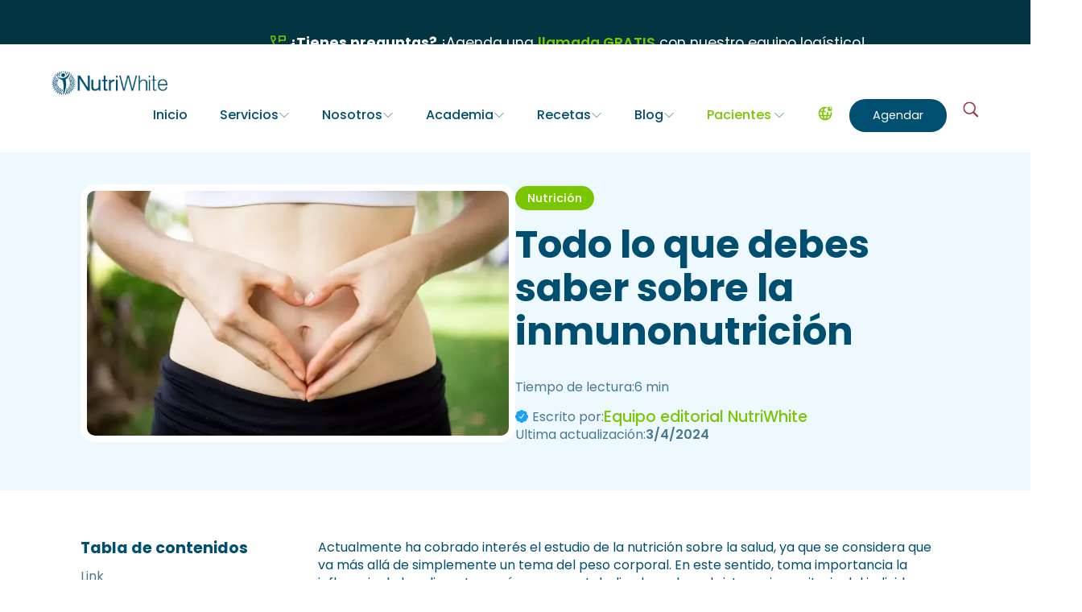

--- FILE ---
content_type: text/html; charset=utf-8
request_url: https://www.nutriwhitesalud.com/blog/inmunonutricion
body_size: 25833
content:
<!DOCTYPE html><!-- This site was created in Webflow. https://webflow.com --><!-- Last Published: Fri Jan 30 2026 20:03:07 GMT+0000 (Coordinated Universal Time) --><html data-wf-domain="www.nutriwhitesalud.com" data-wf-page="65ba78f1c94ce92c9b0c588c" data-wf-site="6410ddce95279d058583d56c" lang="es" data-wf-collection="65ba78f1c94ce92c9b0c58b7" data-wf-item-slug="inmunonutricion"><head><meta charset="utf-8"/><title>¿Qué es la inmunonutrición?</title><meta content="La inmunonutrición es la rama de la nutrición que estudia el efecto específico de diferentes nutrientes y alimentos sobre el sistema inmunitario" name="description"/><meta content="¿Qué es la inmunonutrición?" property="og:title"/><meta content="La inmunonutrición es la rama de la nutrición que estudia el efecto específico de diferentes nutrientes y alimentos sobre el sistema inmunitario" property="og:description"/><meta content="https://cdn.prod.website-files.com/6421ce75be42e6b8e2158e40/64c10d221b12e05bae4b6652_inmununutricion%20beneficios.webp" property="og:image"/><meta content="¿Qué es la inmunonutrición?" property="twitter:title"/><meta content="La inmunonutrición es la rama de la nutrición que estudia el efecto específico de diferentes nutrientes y alimentos sobre el sistema inmunitario" property="twitter:description"/><meta content="https://cdn.prod.website-files.com/6421ce75be42e6b8e2158e40/64c10d221b12e05bae4b6652_inmununutricion%20beneficios.webp" property="twitter:image"/><meta property="og:type" content="website"/><meta content="summary_large_image" name="twitter:card"/><meta content="width=device-width, initial-scale=1" name="viewport"/><meta content="S25gnn2ax62OA4oVOF3pNCj8ioSQgB2Sj9LyGdXXQHk" name="google-site-verification"/><meta content="Webflow" name="generator"/><link href="https://cdn.prod.website-files.com/6410ddce95279d058583d56c/css/nutriwhite-website.webflow.shared.7ce2842b1.min.css" rel="stylesheet" type="text/css" integrity="sha384-fOKEKxPtftSBGewhKTVpsn4+k0RtavuiMLwndC87enNWY7kG3gxwaO/uZvALJd6N" crossorigin="anonymous"/><link href="https://fonts.googleapis.com" rel="preconnect"/><link href="https://fonts.gstatic.com" rel="preconnect" crossorigin="anonymous"/><script src="https://ajax.googleapis.com/ajax/libs/webfont/1.6.26/webfont.js" type="text/javascript"></script><script type="text/javascript">WebFont.load({  google: {    families: ["Lato:100,100italic,300,300italic,400,400italic,700,700italic,900,900italic","Open Sans:300,300italic,400,400italic,600,600italic,700,700italic,800,800italic","Bitter:400,700,400italic","Montserrat:100,100italic,200,200italic,300,300italic,400,400italic,500,500italic,600,600italic,700,700italic,800,800italic,900,900italic","Ubuntu:300,300italic,400,400italic,500,500italic,700,700italic","Droid Serif:400,400italic,700,700italic","Great Vibes:400","Aleo:300,400,500,600,700","Cormorant Garamond:300,400,500,600,700","Fira Sans:300,400,500,600,700","Poppins:300,400,500,600,700"]  }});</script><script type="text/javascript">!function(o,c){var n=c.documentElement,t=" w-mod-";n.className+=t+"js",("ontouchstart"in o||o.DocumentTouch&&c instanceof DocumentTouch)&&(n.className+=t+"touch")}(window,document);</script><link href="https://cdn.prod.website-files.com/6410ddce95279d058583d56c/6418b74356b5a2c15f79b7e8_nutriwhite-favicon.png" rel="shortcut icon" type="image/x-icon"/><link href="https://cdn.prod.website-files.com/6410ddce95279d058583d56c/6418b748ea121a7d95f63018_nutriwhite-webclip.png" rel="apple-touch-icon"/><link href="https://www.nutriwhitesalud.com/blog/inmunonutricion" rel="canonical"/><script async="" src="https://www.googletagmanager.com/gtag/js?id=G-P8ZWF4830E"></script><script type="text/javascript">window.dataLayer = window.dataLayer || [];function gtag(){dataLayer.push(arguments);}gtag('set', 'developer_id.dZGVlNj', true);gtag('js', new Date());gtag('config', 'G-P8ZWF4830E');</script><script type="text/javascript">!function(f,b,e,v,n,t,s){if(f.fbq)return;n=f.fbq=function(){n.callMethod?n.callMethod.apply(n,arguments):n.queue.push(arguments)};if(!f._fbq)f._fbq=n;n.push=n;n.loaded=!0;n.version='2.0';n.agent='plwebflow';n.queue=[];t=b.createElement(e);t.async=!0;t.src=v;s=b.getElementsByTagName(e)[0];s.parentNode.insertBefore(t,s)}(window,document,'script','https://connect.facebook.net/en_US/fbevents.js');fbq('init', '854174036059219');fbq('track', 'PageView');</script><!-- Google Tag Manager -->
<script>(function(w,d,s,l,i){w[l]=w[l]||[];w[l].push({'gtm.start':
new Date().getTime(),event:'gtm.js'});var f=d.getElementsByTagName(s)[0],
j=d.createElement(s),dl=l!='dataLayer'?'&l='+l:'';j.async=true;j.src=
'https://www.googletagmanager.com/gtm.js?id='+i+dl;f.parentNode.insertBefore(j,f);
})(window,document,'script','dataLayer','GTM-MHJVPF7');</script>
<!-- End Google Tag Manager -->



<!-- Marker -->
<script>
  window.markerConfig = {
    project: '6414945097a533e20f6c62d7', 
    source: 'snippet'
  };
</script>

<script>
    if (window.location.href.includes(".webflow.io")) {
        !(function (e, r, a) {
            if (!e.__Marker) {
                e.__Marker = {};
                var t = [],
                    n = { __cs: t };
                [
                    "show",
                    "hide",
                    "isVisible",
                    "capture",
                    "cancelCapture",
                    "unload",
                    "reload",
                    "isExtensionInstalled",
                    "setReporter",
                    "setCustomData",
                    "on",
                    "off",
                ].forEach(function (e) {
                    n[e] = function () {
                        var r = Array.prototype.slice.call(arguments);
                        r.unshift(e), t.push(r);
                    };
                }),
                    (e.Marker = n);
                var s = r.createElement("script");
                (s.async = 1),
                    (s.src = "https://edge.marker.io/latest/shim.js");
                var i = r.getElementsByTagName("script")[0];
                i.parentNode.insertBefore(s, i);
            }
        })(window, document);
    }
</script>

<!-- Clarity -->
<script type="text/javascript">
    (function(c,l,a,r,i,t,y){
        c[a]=c[a]||function(){(c[a].q=c[a].q||[]).push(arguments)};
        t=l.createElement(r);t.async=1;t.src="https://www.clarity.ms/tag/"+i;
        y=l.getElementsByTagName(r)[0];y.parentNode.insertBefore(t,y);
    })(window, document, "clarity", "script", "hr734j33g1");
</script>

<style>
img {
overflow:clip !important
}
h1, h2, h3, h4, h5, h6 {
text-wrap: balance; 
}
textarea {
field-sizing: content;
}
</style>
<!-- [Start: Open Graph Config] -->
<script type="application/ld+json">
    {
      "@context": "https://schema.org",
      "@type": "Article",
      "mainEntityOfPage": {
        "@type": "WebPage",
        "@id": "https://google.com/article"
      },
      "headline": "Todo lo que debes saber sobre la inmunonutrición",
      "image": [
        "https://cdn.prod.website-files.com/6421ce75be42e6b8e2158e40/64c10d221b12e05bae4b6652_inmununutricion%20beneficios.webp"
       ],
      "datePublished": "Jul 26, 2023",
      "dateModified": "Apr 03, 2024",
      "author": {
        "@type": "Person",
        "name": ""
      },
       "publisher": {
        "@type": "Organization",
        "name": "NutriWhite",
        "logo": {
          "@type": "ImageObject",
          "url": "https://cdn.prod.website-files.com/6410ddce95279d058583d56c/641384efcc3a81e4c836ed28_logo-nutriwhite-green.svg"
        }
      }
    }
</script>    
<!-- [End: Open Graph Config] -->

<!-- [Attributes by Finsweet] Table of Contents -->
<script defer src="https://cdn.jsdelivr.net/npm/@finsweet/attributes-toc@1/toc.js"></script>
<!-- [End: Attributes by Finsweet] Table of Contents -->


<!-- [Start: m8l Config] -->
<script>
    window.m8lConfig = {
        readingTime: {},
    };
</script>
<!-- [End: m8l Config] -->

<!--Tippy.js-TOOLTIP-->
<link rel="stylesheet" href="https://unpkg.com/tippy.js@4/themes/light-border.css"/>
<!--¨[End: Tippy.js-TOOLTIP]-->

<style>
h1, h2, h3, h4, h65, h6 {
	font-family: 'Poppins', sans-serif;
}

.blog-body_rich-text h1, .blog-body_rich-text h2, .blog-body_rich-text h3, .blog-body_rich-text h4, .blog-body_rich-text h5, .blog-body_rich-text h6 {
	font-family: 'Poppins', sans-serif;
}
</style><script src="https://js.stripe.com/v3/" type="text/javascript" data-wf-ecomm-key="pk_live_nyPnaDuxaj8zDxRbuaPHJjip" data-wf-ecomm-acct-id="acct_1EpxT1IbkThVg5eJ"></script><script type="text/javascript">window.__WEBFLOW_CURRENCY_SETTINGS = {"currencyCode":"USD","symbol":"$","decimal":".","fractionDigits":2,"group":",","template":"{{wf {&quot;path&quot;:&quot;symbol&quot;,&quot;type&quot;:&quot;PlainText&quot;\\} }} {{wf {&quot;path&quot;:&quot;amount&quot;,&quot;type&quot;:&quot;CommercePrice&quot;\\} }} ","hideDecimalForWholeNumbers":true};</script></head><body class="body-4"><div class="page-wrapper"><div class="global-styles w-embed"><style>

/* Make text look crisper and more legible in all browsers */
body {
  -webkit-font-smoothing: antialiased;
  -moz-osx-font-smoothing: grayscale;
  font-smoothing: antialiased;
  text-rendering: optimizeLegibility;
}

/* Focus state style for keyboard navigation for the focusable elements */
*[tabindex]:focus-visible,
  input[type="file"]:focus-visible {
   outline: 0.125rem solid #4d65ff;
   outline-offset: 0.125rem;
}

/* Get rid of top margin on first element in any rich text element */
.w-richtext > :not(div):first-child, .w-richtext > div:first-child > :first-child {
  margin-top: 0 !important;
}

/* Get rid of bottom margin on last element in any rich text element */
.w-richtext>:last-child, .w-richtext ol li:last-child, .w-richtext ul li:last-child {
	margin-bottom: 0 !important;
}

/* Prevent all click and hover interaction with an element */
.pointer-events-off {
	pointer-events: none;
}

/* Enables all click and hover interaction with an element */
.pointer-events-on {
  pointer-events: auto;
}

/* Create a class of .div-square which maintains a 1:1 dimension of a div */
.div-square::after {
	content: "";
	display: block;
	padding-bottom: 100%;
}

/* Make sure containers never lose their center alignment */
.container-medium,.container-small, .container-large {
	margin-right: auto !important;
  margin-left: auto !important;
}

/* 
Make the following elements inherit typography styles from the parent and not have hardcoded values. 
Important: You will not be able to style for example "All Links" in Designer with this CSS applied.
Uncomment this CSS to use it in the project. Leave this message for future hand-off.
*/
/*
a,
.w-input,
.w-select,
.w-tab-link,
.w-nav-link,
.w-dropdown-btn,
.w-dropdown-toggle,
.w-dropdown-link {
  color: inherit;
  text-decoration: inherit;
  font-size: inherit;
}
*/

/* Apply "..." after 3 lines of text */
.text-style-3lines {
	display: -webkit-box;
	overflow: hidden;
	-webkit-line-clamp: 3;
	-webkit-box-orient: vertical;
}

/* Apply "..." after 2 lines of text */
.text-style-2lines {
	display: -webkit-box;
	overflow: hidden;
	-webkit-line-clamp: 2;
	-webkit-box-orient: vertical;
}

/* Adds inline flex display */
.display-inlineflex {
  display: inline-flex;
}

/* These classes are never overwritten */
.hide {
  display: none !important;
}

@media screen and (max-width: 991px) {
    .hide, .hide-tablet {
        display: none !important;
    }
}
  @media screen and (max-width: 767px) {
    .hide-mobile-landscape{
      display: none !important;
    }
}
  @media screen and (max-width: 479px) {
    .hide-mobile{
      display: none !important;
    }
}
 
.margin-0 {
  margin: 0rem !important;
}
  
.padding-0 {
  padding: 0rem !important;
}

.spacing-clean {
padding: 0rem !important;
margin: 0rem !important;
}

.margin-top {
  margin-right: 0rem !important;
  margin-bottom: 0rem !important;
  margin-left: 0rem !important;
}

.padding-top {
  padding-right: 0rem !important;
  padding-bottom: 0rem !important;
  padding-left: 0rem !important;
}
  
.margin-right {
  margin-top: 0rem !important;
  margin-bottom: 0rem !important;
  margin-left: 0rem !important;
}

.padding-right {
  padding-top: 0rem !important;
  padding-bottom: 0rem !important;
  padding-left: 0rem !important;
}

.margin-bottom {
  margin-top: 0rem !important;
  margin-right: 0rem !important;
  margin-left: 0rem !important;
}

.padding-bottom {
  padding-top: 0rem !important;
  padding-right: 0rem !important;
  padding-left: 0rem !important;
}

.margin-left {
  margin-top: 0rem !important;
  margin-right: 0rem !important;
  margin-bottom: 0rem !important;
}
  
.padding-left {
  padding-top: 0rem !important;
  padding-right: 0rem !important;
  padding-bottom: 0rem !important;
}
  
.margin-horizontal {
  margin-top: 0rem !important;
  margin-bottom: 0rem !important;
}

.padding-horizontal {
  padding-top: 0rem !important;
  padding-bottom: 0rem !important;
}

.margin-vertical {
  margin-right: 0rem !important;
  margin-left: 0rem !important;
}
  
.padding-vertical {
  padding-right: 0rem !important;
  padding-left: 0rem !important;
}

.nw-mb-6 {
 margin-bottom: 60px;
}
.nw-mb-5 {
 margin-bottom: 50px;
}
.nw-mb-4 {
 margin-bottom: 40px;
}
.nw-mb-3 {
 margin-bottom: 30px;
}
.nw-mb-2 {
 margin-bottom: 20px;
}
.nw-mb-1 {
 margin-bottom: 10px;
}

.nw-agendamiento-info-text-container-width {
 width: calc(100% - 70px);
}

h1, h2, h3, h4, h5, h6, p, a {
	font-family: 'Poppins', sans-serif;
}

</style></div><div class="nw-campains-badge-slider"><a href="https://nutriwhitesalud.as.me/llamada15minutos" class="nw-home-badge-llamada w-inline-block"><div class="nw-home-badge-llamada-content"><div class="icon-badge-llamada w-embed"><svg xmlns="http://www.w3.org/2000/svg" height="25px" viewBox="0 -960 960 960" width="25px" fill="#7aC600"><path d="M496-489v-321q0-12.75 8.63-21.38Q513.25-840 526-840h284q12.75 0 21.38 8.62Q840-822.75 840-810v192q0 12.75-8.62 21.37Q822.75-588 810-588H600l-104 99Zm60-159h224v-132H556v132Zm0 0v-132 132Zm239 528q-116 0-236.5-56T335-335Q232-438 176-558.5T120-795q0-19.29 12.86-32.14Q145.71-840 165-840h140q14 0 24 10t14 25l26.93 125.64Q372-665 369.5-653.5t-10.73 19.73L259-533q26 44 55 82t64 72q37 38 78 69.5t86 55.5l95-98q10-11 23.15-15 13.15-4 25.85-2l119 26q15 4 25 16.04 10 12.05 10 26.96v135q0 19.29-12.86 32.14Q814.29-120 795-120ZM229-588l81-82-23-110H180q2 42 13.5 88.5T229-588Zm369 363q41 19 89 31t93 14v-107l-103-21-79 83ZM229-588Zm369 363Z"/></svg></div><div class="texto-badge-llamada"><span class="texto-badge-llamada-bold">¿Tienes preguntas?</span> ¡Agenda una <span class="texto-badge-llamada-bold-color">llamada GRATIS</span><span class="text-span-137"> con nuestro equipo logístico</span>!</div></div></a></div><div data-animation="default" data-collapse="medium" data-duration="400" data-easing="ease" data-easing2="ease" role="banner" class="nutriwhite-navbar w-nav"><div class="navbar-container"><a href="/" class="w-nav-brand"><img src="https://cdn.prod.website-files.com/6410ddce95279d058583d56c/66b116a26a8e7f81836ca328_logo_nutriwhite_web.png" loading="lazy" sizes="(max-width: 479px) 98vw, (max-width: 5318px) 100vw, 5318px" srcset="https://cdn.prod.website-files.com/6410ddce95279d058583d56c/66b116a26a8e7f81836ca328_logo_nutriwhite_web-p-500.png 500w, https://cdn.prod.website-files.com/6410ddce95279d058583d56c/66b116a26a8e7f81836ca328_logo_nutriwhite_web-p-800.png 800w, https://cdn.prod.website-files.com/6410ddce95279d058583d56c/66b116a26a8e7f81836ca328_logo_nutriwhite_web-p-1080.png 1080w, https://cdn.prod.website-files.com/6410ddce95279d058583d56c/66b116a26a8e7f81836ca328_logo_nutriwhite_web-p-1600.png 1600w, https://cdn.prod.website-files.com/6410ddce95279d058583d56c/66b116a26a8e7f81836ca328_logo_nutriwhite_web-p-2000.png 2000w, https://cdn.prod.website-files.com/6410ddce95279d058583d56c/66b116a26a8e7f81836ca328_logo_nutriwhite_web-p-2600.png 2600w, https://cdn.prod.website-files.com/6410ddce95279d058583d56c/66b116a26a8e7f81836ca328_logo_nutriwhite_web-p-3200.png 3200w, https://cdn.prod.website-files.com/6410ddce95279d058583d56c/66b116a26a8e7f81836ca328_logo_nutriwhite_web.png 5318w" alt="" class="nw-navbar-logo"/></a><nav role="navigation" class="navmenunew w-nav-menu"><a href="https://www.nutriwhitesalud.com/" class="nw-navbar-ul-item w-button">Inicio</a><div data-aos-duration="1000" data-aos="fade-up" class="general-faq_component nw-exam-category-accordion-general-container-navbar-new"><div data-hover="false" data-delay="500" class="general-faq_dropdown w-dropdown"><div class="general-faq_toggle is-first is-text-dark nw-navbargeneral-category-accordion-container w-dropdown-toggle"><div class="text-faq-title nw-navbargeneral-category-accordion-title-name">Servicios</div></div><nav class="general-faq_dropdown-list nw-navbargeneral-category-accordion-details-container-copy w-dropdown-list"><div class="nw-navbargeneral-acc-open-exams-container"><a href="https://forms.zohopublic.com/nutriwhite1/form/Midetusalud/formperma/da-kyjyo7eClRczPSn1UfBL15crRlmU_pZfLlwF2qP8" target="_blank" class="navbar-mobile-acc-link">Mide tu salud Gratis</a><a id="planesModalPopupButtonOpenMobile" href="#" class="navbar-mobile-acc-link">Planes de Consultas</a><a href="/exam" class="navbar-mobile-acc-link">Exámenes Especializados</a><a href="/paquetes" class="navbar-mobile-acc-link">Paquetes NutriWhite</a><a href="/supplement" class="navbar-mobile-acc-link">Suplementos Complementarios</a></div></nav></div><div data-hover="false" data-delay="500" class="general-faq_dropdown w-dropdown"><div class="general-faq_toggle is-first is-text-dark nw-navbargeneral-category-accordion-container w-dropdown-toggle"><div class="text-faq-title nw-navbargeneral-category-accordion-title-name">Nosotros</div></div><nav class="general-faq_dropdown-list nw-navbargeneral-category-accordion-details-container-copy w-dropdown-list"><div class="nw-navbargeneral-acc-open-exams-container"><a href="/about" class="navbar-mobile-acc-link">Acerca de Nosotros</a><a href="/uvp" class="navbar-mobile-acc-link">Qué nos Diferencia</a><a href="/investigacion" class="navbar-mobile-acc-link">Investigación Científica</a><a href="/equipo" class="navbar-mobile-acc-link">Nuestro Equipo</a></div></nav></div><div data-hover="false" data-delay="500" class="general-faq_dropdown w-dropdown"><div class="general-faq_toggle is-first is-text-dark nw-navbargeneral-category-accordion-container w-dropdown-toggle"><div class="text-faq-title nw-navbargeneral-category-accordion-title-name">Academia</div></div><nav class="general-faq_dropdown-list nw-navbargeneral-category-accordion-details-container-copy w-dropdown-list"><div class="nw-navbargeneral-acc-open-exams-container"><a href="/libro" class="navbar-mobile-acc-link">Libro NutriWhite</a><a href="https://www.nutriwhitesalud.com/category/cursos" class="navbar-mobile-acc-link">Cursos</a><a href="https://www.nutriwhitesalud.com/category/ebooks" class="navbar-mobile-acc-link">Ebooks</a><a href="/bases-nutriwhite" class="navbar-mobile-acc-link">Bases NutriWhite</a><a href="#" target="_blank" class="navbar-mobile-acc-link">Amazon Storefront</a></div></nav></div><div data-delay="500" data-hover="false" class="general-faq_dropdown w-dropdown"><div class="general-faq_toggle-2 is-first is-text-dark nw-navbargeneral-category-accordion-container w-dropdown-toggle"><div class="text-faq-title-2 nw-navbargeneral-category-accordion-title-name">Recetas</div></div><nav class="general-faq_dropdown-list nw-navbargeneral-category-accordion-details-container-copy w-dropdown-list"><div class="nw-navbargeneral-acc-open-exams-container-2"><a href="https://www.nutriwhitesalud.com/recetas" class="navbar-mobile-acc-link-2">Recetas Gratis</a><a href="https://nutriwhitesalud.com/nutri-loaf" class="navbar-mobile-acc-link-2">Biscocho Nutri Loaf</a><a href="https://nutriwhite.us/nutri-loaf" class="navbar-mobile-acc-link-2">Nutri Loaf (English)</a><a href="https://www.ecoverseusa.com/nutri-white" class="navbar-mobile-acc-link-2">Filtro de agua</a></div></nav></div><div data-hover="false" data-delay="500" class="general-faq_dropdown w-dropdown"><div class="general-faq_toggle is-first is-text-dark nw-navbargeneral-category-accordion-container w-dropdown-toggle"><div class="text-faq-title nw-navbargeneral-category-accordion-title-name">Pacientes</div></div><nav class="general-faq_dropdown-list nw-navbargeneral-category-accordion-details-container-copy w-dropdown-list"><div class="nw-navbargeneral-acc-open-exams-container"><a href="https://pacientes.nutriwhitesalud.com/" target="_blank" class="navbar-mobile-acc-link">Sistema de pacientes</a><a href="/testimonios" class="navbar-mobile-acc-link">Casos de éxito</a><a href="/afiliados" class="navbar-mobile-acc-link">Refiere y Regala Salud</a><a href="#" class="navbar-mobile-acc-link">Club NutriWhite <span class="text-span-66">(Coming Soon)</span></a></div></nav></div></div><div data-hover="true" data-delay="0" class="nw-navbar-ul-item-dropdown w-dropdown"><div class="nw-navbar-ul-item-dropdown-toggle w-dropdown-toggle"><div class="nw-menu-link-container"><div class="nw-navbar-ul-item-dropdown-toggle-text">Servicios</div><div class="nw-navbar-ul-item-dropdown-toggle-text-down-icon w-embed"><svg xmlns="http://www.w3.org/2000/svg" width="14" height="14" fill="currentColor" class="bi bi-chevron-down" viewBox="0 0 16 16">
  <path fill-rule="evenodd" d="M1.646 4.646a.5.5 0 0 1 .708 0L8 10.293l5.646-5.647a.5.5 0 0 1 .708.708l-6 6a.5.5 0 0 1-.708 0l-6-6a.5.5 0 0 1 0-.708"/>
</svg></div></div></div><nav class="nw-navbar-ul-item-dropdown-toggle-list w-dropdown-list"><a href="https://zfrmz.com/B5Bxk8q4qxRxWqLlE8A8" target="_blank" class="nw-navbar-ul-item-dropdown-toggle-link w-dropdown-link">Mide tu salud Gratis<br/><em class="nw-navbar-ul-item-dropdown-toggle-link-text">Mide el estado de tu salud y toma acción, con nuestro cuestionario gratis.</em></a><div class="nw-navbar-menu-links-separator"></div><a id="planesModalPopupButtonOpen" href="#" class="nw-navbar-ul-item-dropdown-toggle-link w-dropdown-link">Planes de Consultas<em class="nw-navbar-ul-item-dropdown-toggle-link-text">Diseñados para brindarte la atención personalizada que necesitas.</em></a><div class="nw-navbar-menu-links-separator"></div><a href="/exam" class="nw-navbar-ul-item-dropdown-toggle-link w-dropdown-link">Exámenes Especializados<br/><em class="nw-navbar-ul-item-dropdown-toggle-link-text">Ideales para llegar a la raíz de tus síntomas de manera rápida y sencilla.</em></a><div class="nw-navbar-menu-links-separator"></div><a href="/paquetes" class="nw-navbar-ul-item-dropdown-toggle-link w-dropdown-link">Paquetes NutriWhite<em class="nw-navbar-ul-item-dropdown-toggle-link-text">Diseñados para que puedas comenzar tu Experiencia NutriWhite Repotenciada con consultas personalizadas y exámenes especializados.</em></a><div class="nw-navbar-menu-links-separator"></div><a href="/supplement" class="nw-navbar-ul-item-dropdown-toggle-link w-dropdown-link">Suplementos Complementarios<br/><em class="nw-navbar-ul-item-dropdown-toggle-link-text">Refuerza tu sistema inmunológico con suplementos complementarios.</em></a></nav></div><div data-hover="true" data-delay="0" class="nw-navbar-ul-item-dropdown w-dropdown"><div class="nw-navbar-ul-item-dropdown-toggle w-dropdown-toggle"><div class="nw-menu-link-container"><div class="nw-navbar-ul-item-dropdown-toggle-text">Nosotros</div><div class="nw-navbar-ul-item-dropdown-toggle-text-down-icon w-embed"><svg xmlns="http://www.w3.org/2000/svg" width="14" height="14" fill="currentColor" class="bi bi-chevron-down" viewBox="0 0 16 16">
  <path fill-rule="evenodd" d="M1.646 4.646a.5.5 0 0 1 .708 0L8 10.293l5.646-5.647a.5.5 0 0 1 .708.708l-6 6a.5.5 0 0 1-.708 0l-6-6a.5.5 0 0 1 0-.708"/>
</svg></div></div></div><nav class="nw-navbar-ul-item-dropdown-toggle-list w-dropdown-list"><a href="https://www.nutriwhitesalud.com/about" class="nw-navbar-ul-item-dropdown-toggle-link w-dropdown-link">Acerca de Nosotros<br/><em class="nw-navbar-ul-item-dropdown-toggle-link-text">Conoce más acerca de nosotros, nuestra misión, visión y nuestros valores.</em></a><div class="nw-navbar-menu-links-separator"></div><a href="/uvp" class="nw-navbar-ul-item-dropdown-toggle-link w-dropdown-link">Qué nos Diferencia<em class="nw-navbar-ul-item-dropdown-toggle-link-text">Descubre como nuestro enfoque único te puede ayudar a Repotenciar tu salud y ver resultados reales.</em></a><div class="nw-navbar-menu-links-separator"></div><a href="/investigacion" class="nw-navbar-ul-item-dropdown-toggle-link w-dropdown-link">Investigación Científica<br/><em class="nw-navbar-ul-item-dropdown-toggle-link-text">Conoce toda la ciencia que respalda nuestras recomendaciones y filosofía.</em></a><div class="nw-navbar-menu-links-separator"></div><a href="/libro" class="nw-navbar-ul-item-dropdown-toggle-link w-dropdown-link">Libro NutriWhite<br/><em class="nw-navbar-ul-item-dropdown-toggle-link-text">¡Adiós enfermedades! <br/>3 pasos para transformar tu salud a través de la Inmunonutrición</em></a><div class="nw-navbar-menu-links-separator"></div><a href="/equipo" class="nw-navbar-ul-item-dropdown-toggle-link w-dropdown-link">Nuestro Equipo<em class="nw-navbar-ul-item-dropdown-toggle-link-text">Conoce al equipo de profesionales apasionados y comprometidos con darte todas las herramientas personalizadas. </em></a></nav></div><div data-hover="true" data-delay="0" class="nw-navbar-ul-item-dropdown w-dropdown"><div class="nw-navbar-ul-item-dropdown-toggle w-dropdown-toggle"><div class="nw-menu-link-container"><div class="nw-navbar-ul-item-dropdown-toggle-text">Academia</div><div class="nw-navbar-ul-item-dropdown-toggle-text-down-icon w-embed"><svg xmlns="http://www.w3.org/2000/svg" width="14" height="14" fill="currentColor" class="bi bi-chevron-down" viewBox="0 0 16 16">
  <path fill-rule="evenodd" d="M1.646 4.646a.5.5 0 0 1 .708 0L8 10.293l5.646-5.647a.5.5 0 0 1 .708.708l-6 6a.5.5 0 0 1-.708 0l-6-6a.5.5 0 0 1 0-.708"/>
</svg></div></div></div><nav class="nw-navbar-ul-item-dropdown-toggle-list w-dropdown-list"><a href="/academia" class="nw-navbar-ul-item-dropdown-toggle-link w-dropdown-link">Academia<br/><em class="nw-navbar-ul-item-dropdown-toggle-link-text">Aprende y aplica la Inmunonutrición con cursos, ebooks, podcasts y eventos online, que te ayudarán a Repotenciar tu conocimiento</em></a><div class="nw-navbar-menu-links-separator"></div><div class="nw-navbar-menu-links-separator"></div><a href="#" class="nw-navbar-ul-item-dropdown-toggle-link w-dropdown-link">Club NutriWhite<em class="nw-coming-soon-label"> (Coming Soon)</em><em class="nw-navbar-ul-item-dropdown-toggle-link-text">Club exclusivo para nuestros pacientes NutriWhite.</em></a></nav></div><div data-hover="true" data-delay="0" class="nw-navbar-ul-item-dropdown w-dropdown"><div class="nw-navbar-ul-item-dropdown-toggle w-dropdown-toggle"><div class="nw-menu-link-container"><div class="nw-navbar-ul-item-dropdown-toggle-text">Recetas</div><div class="nw-navbar-ul-item-dropdown-toggle-text-down-icon w-embed"><svg xmlns="http://www.w3.org/2000/svg" width="14" height="14" fill="currentColor" class="bi bi-chevron-down" viewBox="0 0 16 16">
  <path fill-rule="evenodd" d="M1.646 4.646a.5.5 0 0 1 .708 0L8 10.293l5.646-5.647a.5.5 0 0 1 .708.708l-6 6a.5.5 0 0 1-.708 0l-6-6a.5.5 0 0 1 0-.708"/>
</svg></div></div></div><nav class="nw-navbar-ul-item-dropdown-toggle-list w-dropdown-list"><a href="https://www.nutriwhitesalud.com/recetas" class="nw-navbar-ul-item-dropdown-toggle-link w-dropdown-link">Recetas Gratis<br/></a><div class="nw-navbar-menu-links-separator"></div><div class="nw-navbar-menu-links-separator"></div><a href="https://nutriwhitesalud.com/nutri-loaf" class="nw-navbar-ul-item-dropdown-toggle-link w-dropdown-link">Biscocho Nutri Loaf</a><div class="nw-navbar-menu-links-separator"></div><a href="https://nutriwhite.us/nutri-loaf" class="nw-navbar-ul-item-dropdown-toggle-link w-dropdown-link">Nutri Loaf (English)</a><div class="nw-navbar-menu-links-separator"></div><a href="https://www.ecoverseusa.com/nutri-white" class="nw-navbar-ul-item-dropdown-toggle-link w-dropdown-link">Filtro de agua</a></nav></div><div data-hover="true" data-delay="0" class="nw-navbar-ul-item-dropdown w-dropdown"><div class="nw-navbar-ul-item-dropdown-toggle w-dropdown-toggle"><div class="nw-menu-link-container"><div class="nw-navbar-ul-item-dropdown-toggle-text">Blog</div><div class="nw-navbar-ul-item-dropdown-toggle-text-down-icon w-embed"><svg xmlns="http://www.w3.org/2000/svg" width="14" height="14" fill="currentColor" class="bi bi-chevron-down" viewBox="0 0 16 16">
  <path fill-rule="evenodd" d="M1.646 4.646a.5.5 0 0 1 .708 0L8 10.293l5.646-5.647a.5.5 0 0 1 .708.708l-6 6a.5.5 0 0 1-.708 0l-6-6a.5.5 0 0 1 0-.708"/>
</svg></div></div></div><nav class="nw-navbar-ul-item-dropdown-toggle-list w-dropdown-list"><a href="/blog" class="nw-navbar-ul-item-dropdown-toggle-link w-dropdown-link">Blog<br/><em class="nw-navbar-ul-item-dropdown-toggle-link-text">Consejos y contenidos prácticos de Inmunonutrición para tu día a día.</em></a><div class="nw-navbar-menu-links-separator"></div><div class="nw-navbar-menu-links-separator"></div><a href="/bases-nutriwhite" class="nw-navbar-ul-item-dropdown-toggle-link w-dropdown-link">Artículos de interés<br/><em class="nw-navbar-ul-item-dropdown-toggle-link-text">Conoce las bases NutriWhite con nuestros artículos de investigación.</em></a></nav></div><div data-hover="true" data-delay="0" class="nw-navbar-ul-item-dropdown w-dropdown"><div class="nw-navbar-ul-item-dropdown-toggle w-dropdown-toggle"><div class="nw-navbar-ul-item-dropdown-toggle-text-pacientes">Pacientes</div><div class="nw-navbar-ul-item-dropdown-toggle-text-down-icon-pacientes w-embed"><svg xmlns="http://www.w3.org/2000/svg" width="14" height="14" fill="currentColor" class="bi bi-chevron-down" viewBox="0 0 16 16">
  <path fill-rule="evenodd" d="M1.646 4.646a.5.5 0 0 1 .708 0L8 10.293l5.646-5.647a.5.5 0 0 1 .708.708l-6 6a.5.5 0 0 1-.708 0l-6-6a.5.5 0 0 1 0-.708"/>
</svg></div></div><nav class="nw-navbar-ul-item-dropdown-toggle-list w-dropdown-list"><a href="/mantenimiento" class="nw-navbar-ul-item-dropdown-toggle-link w-dropdown-link">Planes de Seguimiento<em class="nw-navbar-ul-item-dropdown-toggle-link-text">Diseñados para aquellos pacientes que quiere continuar manteniendo su estilo de vida OkNutriWhite.</em></a><div class="nw-navbar-menu-links-separator"></div><a href="https://pacientes.nutriwhitesalud.com/" class="nw-navbar-ul-item-dropdown-toggle-link w-dropdown-link">Sistema de pacientes<br/><em class="nw-navbar-ul-item-dropdown-toggle-link-text">Ingresa al sistema de pacientes y revisa tu historia nutricional y cuestionario de salud.</em></a><div class="nw-navbar-menu-links-separator"></div><a href="/testimonios" class="nw-navbar-ul-item-dropdown-toggle-link w-dropdown-link">Casos de éxito<em class="nw-navbar-ul-item-dropdown-toggle-link-text">Nuestros pacientes comparten contigo cómo han Repotenciado su salud con NutriWhites.</em></a></nav></div><div data-hover="true" data-delay="0" class="nw-navbar-ul-item-dropdown w-dropdown"><div class="nw-navbar-ul-item-dropdown-toggle w-dropdown-toggle"><div class="nw-menu-link-container-lang"><div class="nw-navbar-ul-item-dropdown-toggle-text-down-icon-2 w-embed"><svg xmlns="http://www.w3.org/2000/svg" height="20px" viewBox="0 -960 960 960" width="20px" fill="#7ac600"><path d="M480-80q-83 0-156-31.5T197-197q-54-54-85.5-127T80-480q0-83 31.5-156T197-763q54-54 127-85.5T480-880q20 0 40 2.5t40 4.5v82q-20-2-40-4.5t-40-2.5q-26 36-45 75.5T404-640h116v80H386q-3 20-4.5 40t-1.5 40q0 20 1.5 40t4.5 40h188q3-20 4.5-40t1.5-40q0-20-1.5-40t-4.5-40h80q3 20 4.5 40t1.5 40q0 20-1.5 40t-4.5 40h136q5-20 7.5-40t2.5-40q0-20-2.5-40t-7.5-40h82q4 20 6 40t2 40q0 83-31.5 156T763-197q-54 54-127 85.5T480-80ZM170-400h136q-3-20-4.5-40t-1.5-40q0-20 1.5-40t4.5-40H170q-5 20-7.5 40t-2.5 40q0 20 2.5 40t7.5 40Zm206 222q-18-34-31.5-69.5T322-320H204q29 51 73 87.5t99 54.5ZM204-640h118q9-37 22.5-72.5T376-782q-55 18-99 54.5T204-640Zm276 478q26-36 45-75.5t31-82.5H404q12 43 31 82.5t45 75.5Zm104-16q55-18 99-54.5t73-87.5H638q-9 37-22.5 72.5T584-178Zm56-462v-240h240v240H640Zm120-120h80v-80h-80v80Z"/></svg></div></div></div><nav class="nw-navbar-ul-item-dropdown-toggle-list-lang w-dropdown-list"><a href="/" class="nw-navbar-ul-item-dropdown-toggle-link w-dropdown-link">Español</a><div class="nw-navbar-menu-links-separator"></div><a href="https://www.nutriwhite.us/" class="nw-navbar-ul-item-dropdown-toggle-link w-dropdown-link">Inglés</a></nav></div><a href="#" class="nw-navbar-agedar-button btn-service-open w-button">Agendar</a><div data-hover="false" data-delay="0" data-w-id="b6c4eaa0-e4af-6cc3-81f4-bf8d4c3cf304" class="nw-navbar-ul-item-dropdown-search-new-normal w-dropdown"><div class="nw-navbar-ul-item-dropdown-search-button w-dropdown-toggle"><div class="new-nav_dropdown-search-icon w-embed"><svg width="20" height="20" viewBox="0 0 20 20" fill="none" xmlns="http://www.w3.org/2000/svg">
<g clip-path="url(#clip0_2395_637)">
<path d="M0.378418 8.16719C0.378418 12.4457 3.85948 15.9266 8.1379 15.9266C9.82982 15.9266 11.3759 15.3822 12.6497 14.4681L17.4337 19.2619C17.6574 19.4855 17.949 19.5925 18.2602 19.5925C18.9214 19.5925 19.3784 19.0966 19.3784 18.4451C19.3784 18.134 19.2618 17.852 19.0576 17.6478L14.3027 12.8637C15.3042 11.5608 15.8973 9.9369 15.8973 8.16719C15.8973 3.88878 12.4164 0.407715 8.1379 0.407715C3.85948 0.407715 0.378418 3.88878 0.378418 8.16719ZM2.04116 8.16719C2.04116 4.80281 4.77352 2.07046 8.1379 2.07046C11.5023 2.07046 14.2346 4.80281 14.2346 8.16719C14.2346 11.5316 11.5023 14.2639 8.1379 14.2639C4.77352 14.2639 2.04116 11.5316 2.04116 8.16719Z" fill="#A0334E"/>
</g>
<defs>
<clipPath id="clip0_2395_637">
<rect width="19" height="19.1848" fill="white" transform="translate(0.378418 0.407715)"/>
</clipPath>
</defs>
</svg></div></div><nav class="nav_dropdown-search-list-new w-dropdown-list"><form action="/search" class="nav_search-component-new w-form"><input class="nav_search-input-new w-input" maxlength="256" name="query" placeholder="Buscar" type="search" id="search" required=""/><input type="submit" class="hide w-button" value="Search"/></form></nav></div></nav><div class="navbar-menu-icons-container-mobile"><div data-hover="false" data-delay="0" data-w-id="1e4f288b-6508-7886-4793-78f62c7e7cfc" class="nw-navbar-ul-item-dropdown-search-new w-dropdown"><div class="nw-navbar-ul-item-dropdown-search-button w-dropdown-toggle"><div class="new-nav_dropdown-search-icon w-embed"><svg width="20" height="20" viewBox="0 0 20 20" fill="none" xmlns="http://www.w3.org/2000/svg">
<g clip-path="url(#clip0_2395_637)">
<path d="M0.378418 8.16719C0.378418 12.4457 3.85948 15.9266 8.1379 15.9266C9.82982 15.9266 11.3759 15.3822 12.6497 14.4681L17.4337 19.2619C17.6574 19.4855 17.949 19.5925 18.2602 19.5925C18.9214 19.5925 19.3784 19.0966 19.3784 18.4451C19.3784 18.134 19.2618 17.852 19.0576 17.6478L14.3027 12.8637C15.3042 11.5608 15.8973 9.9369 15.8973 8.16719C15.8973 3.88878 12.4164 0.407715 8.1379 0.407715C3.85948 0.407715 0.378418 3.88878 0.378418 8.16719ZM2.04116 8.16719C2.04116 4.80281 4.77352 2.07046 8.1379 2.07046C11.5023 2.07046 14.2346 4.80281 14.2346 8.16719C14.2346 11.5316 11.5023 14.2639 8.1379 14.2639C4.77352 14.2639 2.04116 11.5316 2.04116 8.16719Z" fill="#A0334E"/>
</g>
<defs>
<clipPath id="clip0_2395_637">
<rect width="19" height="19.1848" fill="white" transform="translate(0.378418 0.407715)"/>
</clipPath>
</defs>
</svg></div></div><nav class="nav_dropdown-search-list-new w-dropdown-list"><form action="/search" class="nav_search-component-new w-form"><input class="nav_search-input-new w-input" maxlength="256" name="query" placeholder="Buscar" type="search" id="search" required=""/><input type="submit" class="hide w-button" value="Search"/></form></nav></div><div data-hover="false" data-delay="500" class="general-faq_dropdown asdasdasdasdasdasd w-dropdown"><div class="general-faq_toggle is-first is-text-dark nw-navbargeneral-category-accordion-container-copy w-dropdown-toggle"><div class="code-embed-26 w-embed"><svg xmlns="http://www.w3.org/2000/svg" height="24px" viewBox="0 -960 960 960" width="24px" fill="#7AC600"><path d="M480-80q-83 0-156-31.5T197-197q-54-54-85.5-127T80-480q0-83 31.5-156T197-763q54-54 127-85.5T480-880q20 0 40 2.5t40 4.5v82q-20-2-40-4.5t-40-2.5q-26 36-45 75.5T404-640h116v80H386q-3 20-4.5 40t-1.5 40q0 20 1.5 40t4.5 40h188q3-20 4.5-40t1.5-40q0-20-1.5-40t-4.5-40h80q3 20 4.5 40t1.5 40q0 20-1.5 40t-4.5 40h136q5-20 7.5-40t2.5-40q0-20-2.5-40t-7.5-40h82q4 20 6 40t2 40q0 83-31.5 156T763-197q-54 54-127 85.5T480-80ZM170-400h136q-3-20-4.5-40t-1.5-40q0-20 1.5-40t4.5-40H170q-5 20-7.5 40t-2.5 40q0 20 2.5 40t7.5 40Zm206 222q-18-34-31.5-69.5T322-320H204q29 51 73 87.5t99 54.5ZM204-640h118q9-37 22.5-72.5T376-782q-55 18-99 54.5T204-640Zm276 478q26-36 45-75.5t31-82.5H404q12 43 31 82.5t45 75.5Zm104-16q55-18 99-54.5t73-87.5H638q-9 37-22.5 72.5T584-178Zm56-462v-240h240v240H640Zm120-120h80v-80h-80v80Z"/></svg></div></div><nav class="general-faq_dropdown-list nw-navbargeneral-category-accordion-details-container-copy w-dropdown-list"><div class="nw-navbargeneral-acc-open-exams-container"><a href="https://nutriwhite.us" class="navbar-mobile-acc-link">EN</a><a href="https://nutriwhitesalud.com" class="navbar-mobile-acc-link">ES</a></div></nav></div></div><div class="nutriwhite-navbar-menu-button w-nav-button"><div class="icon-5 w-icon-nav-menu"></div></div></div></div><main class="main-wrapper"><header class="section_blog-header"><div class="padding-global"><div class="padding-section-medium"><div class="container-large"><div class="blog-header_component"><img src="https://cdn.prod.website-files.com/6421ce75be42e6b8e2158e40/64c10d221b12e05bae4b6652_inmununutricion%20beneficios.webp" loading="eager" alt="" sizes="(max-width: 479px) 91vw, (max-width: 991px) 90vw, (max-width: 1439px) 45vw, 540px" srcset="https://cdn.prod.website-files.com/6421ce75be42e6b8e2158e40/64c10d221b12e05bae4b6652_inmununutricion%20beneficios-p-500.webp 500w, https://cdn.prod.website-files.com/6421ce75be42e6b8e2158e40/64c10d221b12e05bae4b6652_inmununutricion%20beneficios-p-800.webp 800w, https://cdn.prod.website-files.com/6421ce75be42e6b8e2158e40/64c10d221b12e05bae4b6652_inmununutricion%20beneficios.webp 1000w" class="blog-header_img"/><div class="blog-header_content"><div class="blog-header_categories-collection w-dyn-list"><div role="list" class="blog-header_categories-c-list w-dyn-items"><div role="listitem" class="blog-header_categories-c-item w-dyn-item"><a href="/categorias/nutricion" class="blog-header_categories-item-wrap w-inline-block"><div>Nutrición</div></a></div></div></div><div class="padding-top padding-small"></div><h1 class="blog-header_heading">Todo lo que debes saber sobre la inmunonutrición</h1><div class="padding-top padding-large"></div><div class="blog-post-info_component"><div class="blog-blogs-info-text">Tiempo de lectura:</div><div m8l-readingTime="label" class="blog-blogs-info-text">-</div></div><div class="padding-top padding-small"></div><div class="blog-author_component"><div data-w-id="4d14e671-b328-0199-c40f-53c6090f1a61" class="blog-post-info_component tooltip-trigger"><div class="escrito-por_container"><img src="https://cdn.prod.website-files.com/6410ddce95279d058583d56c/655fe22c404f8a6f12c1efb1_Verified.svg" loading="lazy" alt="" class="image-49"/><div data-tippy-content="Nuestro equipo de experimentados médicos y nutricionistas especialistas en Inmunonutrición verificaron este artículo para garantizar su calidad y precisión.&lt;a href=&gt;" class="blog-blogs-info-text">Escrito por:</div></div><div data-tippy-content="Nuestro equipo de experimentados médicos y nutricionistas especialistas en Inmunonutrición verificaron este artículo para garantizar su calidad y precisión.&lt;a href=&gt;" class="text-size-small hide"><a href="/equipo-editorial" class="text-style-link">Equipo editorial NutriWhite</a></div><div data-hover="true" data-delay="0.4" class="dropdown w-dropdown"><div class="dropdown-toggle w-dropdown-toggle"><div class="text-size-small text-style-link">Equipo editorial NutriWhite</div></div><nav class="tooltip_wrapper w-dropdown-list"><div class="tooltip"><img src="https://cdn.prod.website-files.com/6410ddce95279d058583d56c/655fb6c5400ef7261907028f_certificado%20editorial.png" loading="lazy" alt=""/><div class="text-size-xsmall">Nuestro equipo de experimentados Embajadores NutriWhite, expertos en Inmunonutrición verificaron este artículo para garantizar su calidad y precisión.</div></div></nav></div></div><div class="blog-post-info_wrap"><div class="blog-blogs-info-text">Ultima actualización:</div><div class="blog-blogs-info-text-bold">3/4/2024</div></div></div></div></div></div></div></div></header><section class="section_blog-body"><div class="padding-global"><div class="padding-bottom padding-section-medium"><div class="container-large"><div class="blog-body_component"><div class="blog-body_left-column"><div class="blog-body_table-of-contents"><div class="text-block-126">Tabla de contenidos</div><div class="padding-top padding-xxsmall"></div><div class="blog-toc_link-wrapper"><a href="#" fs-toc-element="link" class="blog-toc_link">Link</a><div class="blog-toc_link-wrapper is-h3"><a href="#" fs-toc-element="link" class="blog-toc_link">Link</a></div></div><div class="blog-toc_progress-bar-track"><div class="blog-toc_progress-bar"></div></div></div><a href="/about" class="blog-body_about-component background-gradient-1 w-inline-block"><img src="https://cdn.prod.website-files.com/6410ddce95279d058583d56c/6418b748ea121a7d95f63018_nutriwhite-webclip.png" loading="lazy" alt="Logo de NutriWhite" class="blog-body_about-img"/><div class="blog-body_about_content"><div class="text-block-125">Sobre NutriWhite</div><p class="text-size-xsmall">Somos una organización internacional enfocada en la Inmunonutrición, conformada por nuestros Embajadores NutriWhite.</p></div></a><div class="blog-body_share-wrap"><div class="text-size-tiny text-weight-bold">Compartir</div><div class="blog-body_share-icons-wrap"><div class="blog-body_share-html w-embed"><a href="https://www.facebook.com/sharer/sharer.php?u=&t=" title="Compartir en Facebook" target="_blank" onclick="window.open('https://www.facebook.com/sharer/sharer.php?u=' + encodeURIComponent(document.URL) + '&t=' + encodeURIComponent(document.URL)); return false;"> 

<svg width="100%" height="100%" viewBox="0 0 25 24" fill="none" alt="Icono de Facebook" xmlns="http://www.w3.org/2000/svg">
<g clip-path="url(#clip0_549_1386)">
<path d="M24.8975 12C24.8975 5.37258 19.5249 0 12.8975 0C6.27004 0 0.897461 5.37258 0.897461 12C0.897461 17.9895 5.28566 22.954 11.0225 23.8542V15.4688H7.97559V12H11.0225V9.35625C11.0225 6.34875 12.814 4.6875 15.555 4.6875C16.8675 4.6875 18.2412 4.92188 18.2412 4.92188V7.875H16.7281C15.2375 7.875 14.7725 8.80008 14.7725 9.75V12H18.1006L17.5686 15.4688H14.7725V23.8542C20.5093 22.954 24.8975 17.9895 24.8975 12Z" fill="currentColor"/>
</g>
<defs>
<clipPath id="clip0_549_1386">
<rect width="100%" height="100%" fill="white" transform="translate(0.897461)"/>
</clipPath>
</defs>
</svg>

</a></div><div class="blog-body_share-html w-embed"><a href="https://twitter.com/intent/tweet?" target="_blank" title="Compartir en twitter" onclick="window.open('https://twitter.com/intent/tweet?text=' + encodeURIComponent(document.title) + ':%20 ' + encodeURIComponent(document.URL)); return false;">
<svg width="100%" height="100%" viewBox="0 0 25 24" fill="none" alt="Icono de Twitter" xmlns="http://www.w3.org/2000/svg">
<g clip-path="url(#clip0_549_1381)">
<path d="M8.44762 21.75C17.502 21.75 22.4557 14.2467 22.4557 7.74186C22.4557 7.53092 22.4511 7.3153 22.4417 7.10436C23.4053 6.40746 24.237 5.54425 24.8975 4.5553C24 4.9546 23.0471 5.21538 22.0714 5.32874C23.0987 4.71291 23.868 3.74547 24.2365 2.60577C23.27 3.17856 22.213 3.58261 21.1109 3.80061C20.3683 3.01156 19.3864 2.48912 18.3171 2.31405C17.2478 2.13899 16.1507 2.32105 15.1952 2.8321C14.2398 3.34314 13.4793 4.15471 13.0313 5.14131C12.5834 6.12792 12.4729 7.23462 12.717 8.2903C10.76 8.19209 8.8454 7.6837 7.09744 6.7981C5.34949 5.91249 3.80715 4.66944 2.57043 3.14952C1.94186 4.23324 1.74952 5.51565 2.03249 6.73609C2.31547 7.95654 3.05252 9.02345 4.09387 9.71999C3.31209 9.69517 2.54744 9.48468 1.86309 9.10592V9.16686C1.86239 10.3041 2.25556 11.4066 2.97577 12.2868C3.69598 13.167 4.69878 13.7706 5.81371 13.995C5.08952 14.1931 4.32944 14.222 3.5923 14.0794C3.90692 15.0574 4.51903 15.9129 5.34323 16.5263C6.16743 17.1398 7.16258 17.4806 8.18981 17.5012C6.44589 18.8711 4.29164 19.6141 2.07402 19.6106C1.68075 19.61 1.28786 19.5859 0.897461 19.5384C3.15032 20.9837 5.77099 21.7514 8.44762 21.75Z" fill="currentColor"/>
</g>
<defs>
<clipPath id="clip0_549_1381">
<rect width="100%" height="100%" fill="white" transform="translate(0.897461)"/>
</clipPath>
</defs>
</svg>
</a></div><div class="blog-body_share-html w-embed"><a href="http://www.linkedin.com/shareArticle?mini=true&amp;url=&amp;title=&amp;summary=&amp;source=" target="_blank" title="Compartir en LinkedIn" onclick="window.open('http://www.linkedin.com/shareArticle?mini=true&amp;url=' + encodeURIComponent(document.URL) + '&amp;title=' + encodeURIComponent(document.title)); return false;">

<svg width="100%" height="100%" viewBox="0 0 25 24" fill="none" alt="Icono de LinkedIn" xmlns="http://www.w3.org/2000/svg">
<g clip-path="url(#clip0_549_1383)">
<path d="M23.1209 0H2.66934C1.68965 0 0.897461 0.773438 0.897461 1.72969V22.2656C0.897461 23.2219 1.68965 24 2.66934 24H23.1209C24.1006 24 24.8975 23.2219 24.8975 22.2703V1.72969C24.8975 0.773438 24.1006 0 23.1209 0ZM8.01777 20.4516H4.45527V8.99531H8.01777V20.4516ZM6.23652 7.43438C5.09277 7.43438 4.16934 6.51094 4.16934 5.37187C4.16934 4.23281 5.09277 3.30937 6.23652 3.30937C7.37559 3.30937 8.29902 4.23281 8.29902 5.37187C8.29902 6.50625 7.37559 7.43438 6.23652 7.43438ZM21.349 20.4516H17.7912V14.8828C17.7912 13.5562 17.7678 11.8453 15.9396 11.8453C14.0881 11.8453 13.8068 13.2937 13.8068 14.7891V20.4516H10.2537V8.99531H13.6662V10.5609H13.7131C14.1865 9.66094 15.349 8.70938 17.0787 8.70938C20.6834 8.70938 21.349 11.0813 21.349 14.1656V20.4516Z" fill="currentColor"/>
</g>
<defs>
<clipPath id="clip0_549_1383">
<rect width="100%" height="100%" fill="white" transform="translate(0.897461)"/>
</clipPath>
</defs>
</svg>

</a></div></div></div></div><div class="blog-body_content"><div m8l-readingTime="content" fs-toc-element="contents" fs-toc-offsettop="100px" class="blog-body_rich-text w-richtext"><p>Actualmente ha cobrado interés el estudio de la nutrición sobre la salud, ya que se considera que va más allá de simplemente un tema del peso corporal. En este sentido, toma importancia la influencia de los alimentos y cómo son metabolizados sobre el sistema inmunitario del individuo sano o enfermo.</p><p>En este artículo podrás conocer más detalles y herramientas que puedes incorporar a tu estilo de vida para mejorar tu sistema inmunológico y tu estado nutricional para prevenir enfermedades crónicas, enfermedades cardiovasculares y más a través de la inmunonutrición.</p><h2>¿Qué es la inmunonutrición?</h2><p>La <strong>inmunonutrición </strong>es la rama de la nutrición que estudia el efecto específico de diferentes nutrientes y alimentos sobre la función del sistema inmunitario y la función inmunitaria.</p><p>Esto es porque a nivel<a href="https://www.nutriwhitesalud.com/blog/sistema-digestivo-puerta-de-entrada-a-todas-las-enfermedades"> intestinal</a><strong> </strong>se encuentra el 70 % del <strong>sistema inmune</strong>, que puede tener una respuesta inmunológica positiva o negativa (sobre todo cuando esta respuesta inflamatoria es sostenida en el tiempo) a los alimentos que consumimos diariamente, lo cual explicaría justamente el papel fundamental que tiene lo que comes en el desarrollo y prevención de <strong>enfermedades agudas y crónicas</strong>.</p><p>Igualmente, se ocupa de brindar o Reponer nutrientes específicos para aquellas etapas de la vida que necesitan ese efecto inmunomodulador o un aporte adicional de acuerdo a la edad, estado hormonal o la exposición a patógenos o enemigos del individuo, incluyendo alimentos enemigos o microbiota enemiga (Cristina Tejera-Pérez y cols, 2023)</p><h2>Relación entre la nutrición y la función del sistema inmune</h2><p>La respuesta inmune puede clasificarse de dos formas, aunque generalmente actúan en conjunto, estas son:</p><h3>Inmunidad innata</h3><ul role="list"><li>Es inespecífica, pero inmediata.</li><li>La componen barreras: </li></ul><p>1) <strong>Físicas</strong>: piel, mucosas como la <strong>intestinal</strong>, moco etc. </p><p>2) <strong>Químicas</strong>: pH de los fluidos, lípidos, poliaminas etc. </p><p>3) <strong>Bioquímicas</strong>: <a href="https://www.nutriwhitesalud.com/blog/enzimas-digestivas"><strong>enzimas digestivas</strong></a>, proteínas de fase aguda, interferones.</p><ul role="list"><li>La componen células como: leucocitos polimorfonucleares, macrófagos y células NK.</li></ul><h3>Inmunidad adaptativa </h3><ul role="list"><li>Es específica y genera memoria, pero es un poco más tardía.</li><li>Genera anticuerpos ante agentes enemigos, sean <a href="https://www.nutriwhitesalud.com/blog/tus-sensibilidades-alimentarias-son-permanentes"><strong>alimentos </strong></a>o <a href="https://www.nutriwhitesalud.com/blog/los-tres-cerebros"><strong>microorganismos</strong></a>, como por ejemplo: IgG, IgM, IgA.</li><li>La componen células como: linfocitos o células T y B.</li></ul><p>Todos los tipos de inmunidad se pueden ver afectados por la malnutrición o desnutrición, ya que esta disminuye la capacidad global de defensa del cuerpo, aumentando el riesgo de infecciones, <a href="https://www.nutriwhitesalud.com/blog/alergias-alimentarias"><strong>alergias </strong></a>y <a href="https://www.nutriwhitesalud.com/blog/sindrome-del-intestino-permeable"><strong>enfermedades inflamatorias</strong></a>. Esto se debe a que se disminuye la capacidad de los neutrófilos para atacar y Remover microorganismos enemigos y de los macrófagos para iniciar la respuesta inmune específica.</p><h2>Nutrientes y suplementos que estimulan la inmunidad</h2><p>Existen muchos alimentos y <a href="https://www.nutriwhitesalud.com/blog/micronutrientes-esenciales"><strong>micronutrientes </strong></a>que tienen efectos positivos sobre la función de nuestro <strong>sistema inmune</strong>. Algunos de estos son:</p><h3>Vitamina C </h3><p>La <a href="https://www.nutriwhitesalud.com/blog/beneficios-vitamina-c">vitamina C</a> es un poderoso antioxidante que ayuda a <strong>proteger nuestras células contra los daños causados por los radicales libres</strong>. Estos son moléculas dañinas producidas en el proceso de metabolismo o en respuesta a la exposición al sol y la contaminación.</p><h3>Vitamina D</h3><p>Es uno de los principales micronutrientes que activa la respuesta del sistema de defensa frente a agentes externos. También estimula la activación y proliferación de los linfocitos T reguladores y <strong>regula la respuesta inmune innata y adaptativa en diversas enfermedades inflamatorias y autoinmunes</strong>. Además, te ayuda a tener mejores niveles de calcio (Mohamed Ben-Eltriki y cols, 2021.).</p><h3>Zinc</h3><p>El <a href="https://www.nutriwhitesalud.com/blog/cobre-y-zinc">zinc</a> participa en la activación de más de 100 enzimas, en el arreglo y <strong>formación de proteínas y síntesis de ADN</strong>. Además, tiene funciones reguladoras, como la modulación del sistema inmune.</p><p>También es esencial para la regulación de ciclos de división celular en las mujeres, como la ovulación. Y debido a esto, cuando hay deficiencia se altera la <a href="https://www.nutriwhitesalud.com/blog/ciclo-de-metilacion">metilación</a> y puede haber cambios en el desarrollo de preimplantación, por lo que pudiera generarse irregularidades en el ciclo menstrual e incluso problemas de fertilidad.</p><h3>Arginina</h3><p>Este es un aminoácido esencial sólo en la infancia, pero a medida que somos adultos, lo obtenemos en la alimentación amiga (de fácil digestión). También es <strong>importante para prevenir replicación viral </strong>(Hu X y cols, 2023).</p><h3>Glutamina</h3><p>Este es un aminoácido esencial para la célula intestinal y el mantenimiento de su función de barrera. Y aunque nuestro cuerpo puede producirlo, en ocasiones puede ser necesaria su <a href="https://www.nutriwhitesalud.com/blog/suplementos-alimenticios"><strong>suplementación </strong></a>cuando hay daño a nivel intestinal (Xia Chen  y cols, 2022).</p><h3>Ácidos grasos omega 3 </h3><p>El omega 3 tiene una <strong>función antioxidante</strong> que llega no sólo al sistema nervioso o al metabolismo de grasas y colesterol, sino también a la integridad de la membrana y la microbiota intestinal (<a href="https://pubmed.ncbi.nlm.nih.gov/?term=Lo%20Conte%20M%5BAuthor%5D">Marta Lo Conte</a> y cols, 2023).</p><h3>Probióticos y prebióticos </h3><p>Los <strong>probióticos son microorganismos vivos</strong> ingeridos en forma de <a href="https://www.nutriwhitesalud.com/blog/suplementos-alimenticios">suplementos</a> que sobreviven a la digestión en el tracto gastrointestinal. Para que sean bien tolerados deben:</p><ul role="list"><li>Contener por lo menos 100 billones de unidades formadoras de colonias (UFC).</li><li>Tener varias cepas, y que estas sean las adecuadas para ti, de acuerdo a tu sintomatología, condición o <a href="https://www.nutriwhitesalud.com/exam"><strong>perfil de microbiota intestinal</strong></a>.</li><li>Ser libre de <a href="https://www.nutriwhitesalud.com/blog/recomendaciones-suplementos-nutricionales">ingredientes enemigos</a>: cereales o almidones de estos, lácteos o derivados, soya y azúcar. </li></ul><p>Los prebióticos<strong> </strong>son esa parte de <a href="https://www.youtube.com/watch?v=b3QdCvzESas"><strong>fibra </strong></a>de tus alimentos que tu intestino no digiere completamente y sirve como alimento de tu <strong>microbiota </strong>o de los <strong>probióticos</strong>. Si bien existen suplementos <strong>prebióticos </strong>y <strong>suplementos </strong>de probióticos con <strong>prebióticos</strong>, <strong>no solemos recomendarlos sin estudiar tu caso en particular</strong>.</p><p>Muchas veces queremos suplir cada una de nuestras carencias rápida y eficazmente, pero para la microbiota a veces no hay atajos.</p><p>Para Reponerla con algún probiótico primero debes conocer cuál microorganismo amigo realmente necesitas o estudiar a través de un <strong>examen de heces especial </strong>o conocer muy bien tu sintomatología. Después de esto puedes suplementarte y apoyarla Reponiendo con fibra de frutas y vegetales que tú toleres y que sirvan de <strong>prebiótico</strong>. Tu microbiota come de lo que tú comes.</p><p>NutriWhite, a través del <a href="https://www.nutriwhitesalud.com/blog/protocolo-3r"><strong>Protocolo 3R</strong></a>, busca darte las herramientas para que puedas conocer los alimentos y factores ambientales que prenden los interruptores adecuados para tu respuesta inmunitaria, para ayudarte a transformar sus vidas a través de la <strong>inmunonutrición</strong>:</p><p><strong>  1. Remover </strong>alimentos enemigos, aquellos que son difíciles de digerir, alimentan tu microbiota enemiga y causan inflamación y permeabilidad intestinal.</p><p><strong>  2. Reponer</strong> alimentos amigos para ti y tu microbiota amiga, que puedas digerir y absorber sus nutrientes para utilizarlos como claves para tu sistema inmune, para que así puedas:</p><p><strong>  3. Recuperar</strong> tu salud de una manera integral: gastrointestinal, mental, general.</p><p>Te invitamos a aplicar el <strong>Protocolo 3R de Inmunonutrición</strong>, y personalizarlo en <a href="https://wa.me/584127336459"><strong>consulta online</strong></a> con nuestro equipo de Embajadores NutriWhite.</p><p>‍</p><p><strong>REFERENCIAS</strong>:</p><ul role="list"><li>Tejera-Pérez Cristina, Guillín-Amarelle Cristina, Rodríguez-Novo Nazareth, Lugo-Rodríguez Gloria, Mantiñán-Gil Beatriz, Palmeiro-Carballeira Regina et al . Inmunonutrición, evidencias y experiencias. Nutr. Hosp.  [Internet]. 2023  Feb [citado  2023  Jul  07] ;  40( 1 ): 186-199. Disponible en: http://scielo.isciii.es/scielo.php?script=sci_arttext&amp;pid=S0212-16112023000100023&amp;lng=es.  Epub 17-Abr-2023.  <a href="https://dx.doi.org/10.20960/nh.04226">https://dx.doi.org/10.20960/nh.04226</a>.</li><li>Mohamed Ben-Eltriki et al. J Am Coll Nutr. 2021.</li><li>PRMT5 Facilitates Infectious Bursal Disease Virus Replication through Arginine Methylation of VP1. Hu X, Chen Z, Wu X, Fu Q, Chen Z, Huang Y, Wu H. J Virol. 2023 Mar 30;97(3):e0163722. doi: 10.1128/jvi.01637-22. Epub 2023 Feb 14. PMID: 36786602</li><li>Acute L-glutamine supplementation does not improve gastrointestinal permeability, injury or microbial translocation in response to exhaustive high intensity exertional-heat stress. Ogden HB, Fallowfield JL, Child RB, Davison G, Fleming SC, Delves SK, Millyard A, Westwood CS, Layden JD. Eur J Sport Sci. 2022 Dec;22(12):1865-1876. doi: 10.1080/17461391.2021.2001575. Epub 2021 Dec 2. PMID: 34726114 Clinical Trial.</li><li>Luise D, Chalvon-Demersay T, Correa F, Bosi P, Trevisi P. Review: A systematic review of the effects of functional amino acids on small intestine barrier function and immunity in piglets. Animal. 2023 Mar 11:100771. doi: 10.1016/j.animal.2023.100771. Epub ahead of print. PMID: 37003917.</li><li>Lo Conte M, Antonini Cencicchio M, Ulaszewska M, Nobili A, Cosorich I, Ferrarese R, Massimino L, Andolfo A, Ungaro F, Mancini N, Falcone M. A diet enriched in omega-3 PUFA and inulin prevents type 1 diabetes by restoring gut barrier integrity and immune homeostasis in NOD mice. Front Immunol. 2023 Jan 13;13:1089987. doi: 10.3389/fimmu.2022.1089987. PMID: 36713378; PMCID: PMC9880528.</li></ul><p>‍</p></div><div class="blog-body_editorial-wrap"><div class="blog-body-editorial-team-members_wrapper"><div class="blog-body-editorial-team_header"><div class="text-block-127">Escrito por:<br/><span class="text-span-62">Equipo Editorial NutriWhite</span></div></div></div></div></div></div></div></div></div><div data-w-id="9fa77230-1d1e-3738-15c9-a2a414f1e402" class="blog-body_scroll-window"></div><div class="blog-body_scroll-into-view"></div></section><section class="section_blog-cta background-color-primary"><div class="padding-global"><div class="padding-section-medium"><div class="container-large"><div class="blog-cta_component"><img src="https://cdn.prod.website-files.com/6410ddce95279d058583d56c/641363d153258f6f42ca3f57_home-about.webp" loading="lazy" sizes="(max-width: 479px) 91vw, (max-width: 991px) 90vw, 560px" srcset="https://cdn.prod.website-files.com/6410ddce95279d058583d56c/641363d153258f6f42ca3f57_home-about-p-500.webp 500w, https://cdn.prod.website-files.com/6410ddce95279d058583d56c/641363d153258f6f42ca3f57_home-about-p-800.webp 800w, https://cdn.prod.website-files.com/6410ddce95279d058583d56c/641363d153258f6f42ca3f57_home-about-p-1080.webp 1080w, https://cdn.prod.website-files.com/6410ddce95279d058583d56c/641363d153258f6f42ca3f57_home-about.webp 1266w" alt="Equipo de especialistas de NutriWhite" class="blog-cta_img"/><div class="blog-cta_content"><div class="heading-style-h2">Repotencia tu vida a través de la Inmunonutrición<br/></div><div class="text-block-128">Todos los síntomas y enfermedades comienzan por el intestino. Sana tu intestino a través de la Inmunonutrición.</div><a href="/planes" redirect-utm-content="article_mx" class="button is-inverse w-button">Agendar plan de consultas</a></div></div></div></div></div></section><section class="section_blog-editorial-team"><div class="padding-global"><div class="padding-section-medium"><div class="container-large"><div class="blog-editorial-team_component"><div class="text-align-center"><div>Escrito por<em><br/></em></div><div class="padding-top padding-xsmall"></div><div class="heading-style-h2">El equipo editorial de NutriWhite</div></div><div class="padding-top padding-large"></div><div class="blog-editorial-team_collection w-dyn-list"><div class="w-dyn-empty"><div>No items found.</div></div></div><div class="padding-top padding-xxlarge"></div></div></div></div></div></section><section class="section_blog-read-more"><div class="padding-global"><div class="container-large"><div class="padding-section-medium"><div class="heading-style-h2">Seguir leyendo</div><div class="padding-top padding-large"></div><div class="blog-more_collection w-dyn-list"><div role="list" class="blog-more_c-list w-dyn-items"><div role="listitem" class="blog-more_c-item w-dyn-item"><div class="blog-more_litem-wrap-new"><img src="https://cdn.prod.website-files.com/6421ce75be42e6b8e2158e40/670ea9a970d32c088795fa16_mujer%20con%20plato%20de%20pastel%20en%20la%20mente%20pensando.jpg" loading="lazy" alt="" sizes="(max-width: 479px) 91vw, (max-width: 767px) 90vw, (max-width: 991px) 43vw, (max-width: 1439px) 28vw, 338.6750183105469px" srcset="https://cdn.prod.website-files.com/6421ce75be42e6b8e2158e40/670ea9a970d32c088795fa16_mujer%20con%20plato%20de%20pastel%20en%20la%20mente%20pensando-p-500.jpg 500w, https://cdn.prod.website-files.com/6421ce75be42e6b8e2158e40/670ea9a970d32c088795fa16_mujer%20con%20plato%20de%20pastel%20en%20la%20mente%20pensando.jpg 800w" class="blog-more_img"/><div class="blog-more_content-wrap-new"><div class="blog-more_categories-collection w-dyn-list"><div role="list" class="blog-more_categories-c-list w-dyn-items"><div role="listitem" class="blog-more_categories-c-item w-dyn-item"><a href="/categorias/enfermedades-autoinmunes" class="blog-more_categories-item-wrap w-inline-block"><div>Enfermedades autoinmunes</div></a></div><div role="listitem" class="blog-more_categories-c-item w-dyn-item"><a href="/categorias/sistema-digestivo" class="blog-more_categories-item-wrap w-inline-block"><div>Sistema digestivo</div></a></div></div></div><div class="heading-style-h3">Relación entre la inflamación del sistema inmune y los alimentos</div><div class="text-style-3lines"><p class="text-size-small">Descubre si los hábitos alimenticios tienen alguna relación con el sistema inmune y los procesos inflamatorios en el organismo a corto y largo plazo.</p></div><div class="blog-more_date-wrapper"><div class="text-block-129">Última actualización</div><div class="text-block-130">15/10/24</div></div></div><a href="/blog/relacion-inflamacion-del-sistema-inmune-alimentos" class="blog-more_link-block w-inline-block"></a></div></div><div role="listitem" class="blog-more_c-item w-dyn-item"><div class="blog-more_litem-wrap-new"><img src="https://cdn.prod.website-files.com/6421ce75be42e6b8e2158e40/6706988cdb87b60f32b8b446_nin%CC%83o%20con%20deficit%20de%20atencion%20y%20nutricion.jpg" loading="lazy" alt="" sizes="(max-width: 479px) 91vw, (max-width: 767px) 90vw, (max-width: 991px) 43vw, (max-width: 1439px) 28vw, 338.6750183105469px" srcset="https://cdn.prod.website-files.com/6421ce75be42e6b8e2158e40/6706988cdb87b60f32b8b446_nin%CC%83o%20con%20deficit%20de%20atencion%20y%20nutricion-p-500.jpg 500w, https://cdn.prod.website-files.com/6421ce75be42e6b8e2158e40/6706988cdb87b60f32b8b446_nin%CC%83o%20con%20deficit%20de%20atencion%20y%20nutricion.jpg 800w" class="blog-more_img"/><div class="blog-more_content-wrap-new"><div class="blog-more_categories-collection w-dyn-list"><div role="list" class="blog-more_categories-c-list w-dyn-items"><div role="listitem" class="blog-more_categories-c-item w-dyn-item"><a href="/categorias/tea-autismo-y-cerebro" class="blog-more_categories-item-wrap w-inline-block"><div>TEA, autismo y cerebro</div></a></div></div></div><div class="heading-style-h3">¿Cómo ayuda el magnesio a los niños con déficit de atención e hiperactividad?</div><div class="text-style-3lines"><p class="text-size-small">Descubre como el magnesio puede ayudar a mejorar los síntomas de los niños con trastorno por déficit de atención e hiperactividad.</p></div><div class="blog-more_date-wrapper"><div class="text-block-129">Última actualización</div><div class="text-block-130">15/10/24</div></div></div><a href="/blog/magnesio-ayuda-ninos-con-deficit-de-atencion" class="blog-more_link-block w-inline-block"></a></div></div><div role="listitem" class="blog-more_c-item w-dyn-item"><div class="blog-more_litem-wrap-new"><img src="https://cdn.prod.website-files.com/6421ce75be42e6b8e2158e40/66f5c3f5e3b2120c3fd6d134_autismo%20tiene%20cura%20o%20tratamiento.jpg" loading="lazy" alt="" sizes="(max-width: 479px) 91vw, (max-width: 767px) 90vw, (max-width: 991px) 43vw, (max-width: 1439px) 28vw, 338.6750183105469px" srcset="https://cdn.prod.website-files.com/6421ce75be42e6b8e2158e40/66f5c3f5e3b2120c3fd6d134_autismo%20tiene%20cura%20o%20tratamiento-p-500.jpg 500w, https://cdn.prod.website-files.com/6421ce75be42e6b8e2158e40/66f5c3f5e3b2120c3fd6d134_autismo%20tiene%20cura%20o%20tratamiento.jpg 800w" class="blog-more_img"/><div class="blog-more_content-wrap-new"><div class="blog-more_categories-collection w-dyn-list"><div role="list" class="blog-more_categories-c-list w-dyn-items"><div role="listitem" class="blog-more_categories-c-item w-dyn-item"><a href="/categorias/tea-autismo-y-cerebro" class="blog-more_categories-item-wrap w-inline-block"><div>TEA, autismo y cerebro</div></a></div></div></div><div class="heading-style-h3">El autismo: opciones de tratamiento y mitos que debes conocer</div><div class="text-style-3lines"><p class="text-size-small">Aprende sobre el autismo, sus características, las opciones de tratamiento que existen hoy en día para mejorar los síntomas y los mitos que existen al respecto.</p></div><div class="blog-more_date-wrapper"><div class="text-block-129">Última actualización</div><div class="text-block-130">15/10/24</div></div></div><a href="/blog/autismo-tiene-cura-tratamientos" class="blog-more_link-block w-inline-block"></a></div></div><div role="listitem" class="blog-more_c-item w-dyn-item"><div class="blog-more_litem-wrap-new"><img src="https://cdn.prod.website-files.com/6421ce75be42e6b8e2158e40/66f5ba3bbd4f8364fd33fe1a_vitamina%20c%20y%20sistema%20inmune.jpg" loading="lazy" alt="" sizes="(max-width: 479px) 91vw, (max-width: 767px) 90vw, (max-width: 991px) 43vw, (max-width: 1439px) 28vw, 338.6750183105469px" srcset="https://cdn.prod.website-files.com/6421ce75be42e6b8e2158e40/66f5ba3bbd4f8364fd33fe1a_vitamina%20c%20y%20sistema%20inmune-p-500.jpg 500w, https://cdn.prod.website-files.com/6421ce75be42e6b8e2158e40/66f5ba3bbd4f8364fd33fe1a_vitamina%20c%20y%20sistema%20inmune.jpg 800w" class="blog-more_img"/><div class="blog-more_content-wrap-new"><div class="blog-more_categories-collection w-dyn-list"><div role="list" class="blog-more_categories-c-list w-dyn-items"><div role="listitem" class="blog-more_categories-c-item w-dyn-item"><a href="/categorias/enfermedades-autoinmunes" class="blog-more_categories-item-wrap w-inline-block"><div>Enfermedades autoinmunes</div></a></div></div></div><div class="heading-style-h3">Vitamina C: ¿Cómo ayuda a nuestro sistema inmunitario?</div><div class="text-style-3lines"><p class="text-size-small">¿Quieres saber cómo funciona realmente la vitamina C? Te explicamos su efecto en el sistema inmune mediante un enfoque de inmunonutrición.</p></div><div class="blog-more_date-wrapper"><div class="text-block-129">Última actualización</div><div class="text-block-130">15/10/24</div></div></div><a href="/blog/vitamina-c-sistema-inmune" class="blog-more_link-block w-inline-block"></a></div></div><div role="listitem" class="blog-more_c-item w-dyn-item"><div class="blog-more_litem-wrap-new"><img src="https://cdn.prod.website-files.com/6421ce75be42e6b8e2158e40/66e9ca400e303af51b05c5d8_ayuno%20intermitente%20para%20bajar%20de%20peso.jpg" loading="lazy" alt="" sizes="(max-width: 479px) 91vw, (max-width: 767px) 90vw, (max-width: 991px) 43vw, (max-width: 1439px) 28vw, 338.6750183105469px" srcset="https://cdn.prod.website-files.com/6421ce75be42e6b8e2158e40/66e9ca400e303af51b05c5d8_ayuno%20intermitente%20para%20bajar%20de%20peso-p-500.jpg 500w, https://cdn.prod.website-files.com/6421ce75be42e6b8e2158e40/66e9ca400e303af51b05c5d8_ayuno%20intermitente%20para%20bajar%20de%20peso.jpg 800w" class="blog-more_img"/><div class="blog-more_content-wrap-new"><div class="blog-more_categories-collection w-dyn-list"><div role="list" class="blog-more_categories-c-list w-dyn-items"><div role="listitem" class="blog-more_categories-c-item w-dyn-item"><a href="/categorias/problemas-de-peso" class="blog-more_categories-item-wrap w-inline-block"><div>Problemas de peso</div></a></div></div></div><div class="heading-style-h3">Ayuno intermitente: qué es, mitos y recomendaciones para hacerlo</div><div class="text-style-3lines"><p class="text-size-small">Aprende sobre qué es el ayuno intermitente, cuáles son sus ventajas, tipos y cuál es la relación entre el ayuno intermitente y la pérdida de peso
</p></div><div class="blog-more_date-wrapper"><div class="text-block-129">Última actualización</div><div class="text-block-130">15/10/24</div></div></div><a href="/blog/ayuno-intermitente-que-es-mitos-y-recomendaciones" class="blog-more_link-block w-inline-block"></a></div></div><div role="listitem" class="blog-more_c-item w-dyn-item"><div class="blog-more_litem-wrap-new"><img src="https://cdn.prod.website-files.com/6421ce75be42e6b8e2158e40/66e9c47d4945fb6373ac3edd_relacion%20de%20la%20insulina%20con%20la%20perdida%20de%20peso.jpg" loading="lazy" alt="" sizes="(max-width: 479px) 91vw, (max-width: 767px) 90vw, (max-width: 991px) 43vw, (max-width: 1439px) 28vw, 338.6750183105469px" srcset="https://cdn.prod.website-files.com/6421ce75be42e6b8e2158e40/66e9c47d4945fb6373ac3edd_relacion%20de%20la%20insulina%20con%20la%20perdida%20de%20peso-p-500.jpg 500w, https://cdn.prod.website-files.com/6421ce75be42e6b8e2158e40/66e9c47d4945fb6373ac3edd_relacion%20de%20la%20insulina%20con%20la%20perdida%20de%20peso.jpg 800w" class="blog-more_img"/><div class="blog-more_content-wrap-new"><div class="blog-more_categories-collection w-dyn-list"><div role="list" class="blog-more_categories-c-list w-dyn-items"><div role="listitem" class="blog-more_categories-c-item w-dyn-item"><a href="/categorias/problemas-de-peso" class="blog-more_categories-item-wrap w-inline-block"><div>Problemas de peso</div></a></div></div></div><div class="heading-style-h3">Insulina y pérdida de peso: cuál es su relación y consejos para bajar de peso</div><div class="text-style-3lines"><p class="text-size-small">Aprende sobre la relación que existe entre la insulina y la pérdida de peso para aplicarlo a un estilo de vida saludable que mejore tu salud.</p></div><div class="blog-more_date-wrapper"><div class="text-block-129">Última actualización</div><div class="text-block-130">16/5/25</div></div></div><a href="/blog/insulina-perdida-de-peso-relacion" class="blog-more_link-block w-inline-block"></a></div></div></div></div></div></div></div></section></main><section class="nw-new-footer-design"><div class="nw-container"><div class="nw-new-footer-design-logo-container"><img src="https://cdn.prod.website-files.com/6410ddce95279d058583d56c/66d1d5f8e3a2d0d1b7799f73_logo_nw_blanco.png" loading="lazy" alt="" class="nw-new-footer-design-logo-img"/></div><div class="nw-new-footer-design-links-container"><div class="nw-new-footer-design-links-container-content"><div class="nw-new-footer-design-links-title-container"><h2 class="nw-new-footer-design-links-title">Servicios</h2></div><div class="nw-new-footer-design-links-links-container"><a href="https://zfrmz.com/B5Bxk8q4qxRxWqLlE8A8" class="nw-new-footer-design-links-link">Mide tu salud gratis</a><a href="https://www.nutriwhitesalud.com/planes" class="nw-new-footer-design-links-link">Planes de Consulta</a><a href="/mantenimiento" class="nw-new-footer-design-links-link">Planes de Mantenimiento</a><a href="https://www.nutriwhitesalud.com/exam" class="nw-new-footer-design-links-link">Exámenes Especializados</a><a href="/paquetes/controldepeso" class="nw-new-footer-design-links-link">Paquetes NutriWhite</a><a href="https://www.nutriwhitesalud.com/supplement" class="nw-new-footer-design-links-link">Suplementos</a><div data-hover="false" data-delay="0" class="footer_dropdown w-dropdown"><div class="nw-new-footer-design-links-link is-dropdown w-dropdown-toggle"><div>Consultas online</div><div class="footer_dropdown-icon w-embed"><svg width="26" height="26" viewBox="0 0 26 26" fill="none" xmlns="http://www.w3.org/2000/svg">
<path fill-rule="evenodd" clip-rule="evenodd" d="M4.73722 9.04631C5.19487 8.58873 5.93685 8.58873 6.3945 9.04631L13.3784 16.0302L20.3622 9.04631C20.8198 8.58873 21.5619 8.58873 22.0195 9.04631C22.4771 9.50396 22.4771 10.246 22.0195 10.7037L14.207 18.5162C13.7494 18.9737 13.0073 18.9737 12.5497 18.5162L4.73722 10.7037C4.27957 10.246 4.27957 9.50396 4.73722 9.04631Z" fill="currentColor"/>
</svg></div></div><nav class="footer_dropdown-list w-dropdown-list"><div class="padding-top padding-xsmall"></div><a href="/nutricionista-online" class="footer_dropdown_c-item-wrap w-inline-block"><div class="footer_dropdown_item-bullet"></div><div class="nw-new-footer-design-links-link is-smaller">Nutricionista online</div></a><a href="/nutricionista/nutricionista-para-bajar-de-peso" class="footer_dropdown_c-item-wrap w-inline-block"><div class="footer_dropdown_item-bullet"></div><div class="nw-new-footer-design-links-link is-smaller">Nutricionista para bajar de peso</div></a><a href="/nutricionista/nutricionista-para-fortalecer-el-sistema-inmunologico" class="footer_dropdown_c-item-wrap w-inline-block"><div class="footer_dropdown_item-bullet"></div><div class="nw-new-footer-design-links-link is-smaller">Nutricionista para fortalecer el sistema inmunologico</div></a><a href="/nutricionista/nutricionista-para-embarazadas" class="footer_dropdown_c-item-wrap w-inline-block"><div class="footer_dropdown_item-bullet"></div><div class="nw-new-footer-design-links-link is-smaller">Nutricionista para embarazadas</div></a><a href="/nutricionista/nutricionista-para-ninos-con-autismo" class="footer_dropdown_c-item-wrap w-inline-block"><div class="footer_dropdown_item-bullet"></div><div class="nw-new-footer-design-links-link is-smaller">Nutricionistas para niños con autismo</div></a><a href="/nutricionista/nutricionistas-especialistas-en-nutricion-en-la-menopausia" class="footer_dropdown_c-item-wrap w-inline-block"><div class="footer_dropdown_item-bullet"></div><div class="nw-new-footer-design-links-link is-smaller">Nutricionistas especialistas en nutrición en la menopausia</div></a><a href="/nutricionista/nutricionista-para-gastritis-y-colon-irritable" class="footer_dropdown_c-item-wrap w-inline-block"><div class="footer_dropdown_item-bullet"></div><div class="nw-new-footer-design-links-link is-smaller">Nutricionista Especialista en Gastritis y Colon Irritable</div></a><a href="/nutricionista/nutricionista-para-hipotiroidismo" class="footer_dropdown_c-item-wrap w-inline-block"><div class="footer_dropdown_item-bullet"></div><div class="nw-new-footer-design-links-link is-smaller">Nutricionista Especialista en Hipotiroidismo</div></a></nav></div></div></div><div class="nw-new-footer-design-links-container-content"><div class="nw-new-footer-design-links-title-container"><h2 class="nw-new-footer-design-links-title">Nosotros</h2></div><div class="nw-new-footer-design-links-links-container"><a href="https://www.nutriwhitesalud.com/about" class="nw-new-footer-design-links-link">Quiénes Somos</a><a href="/uvp" class="nw-new-footer-design-links-link">Qué nos Diferencia</a><a href="/investigacion" class="nw-new-footer-design-links-link">Investigación cientifica</a><a href="/equipo" class="nw-new-footer-design-links-link">Nuestro Equipo</a></div></div><div class="nw-new-footer-design-links-container-content"><div class="nw-new-footer-design-links-title-container"><h2 class="nw-new-footer-design-links-title">Academia</h2></div><div class="nw-new-footer-design-links-links-container"><a href="/libro" class="nw-new-footer-design-links-link">Libro NutriWhite</a><a href="/academia" class="nw-new-footer-design-links-link">Cursos</a><a href="/academia" class="nw-new-footer-design-links-link">Ebooks</a><a href="https://www.amazon.com/shop/nutriwhite" class="nw-new-footer-design-links-link">Amazon Storefont</a></div></div><div class="nw-new-footer-design-links-container-content"><div class="nw-new-footer-design-links-title-container"><h2 class="nw-new-footer-design-links-title">Pacientes</h2></div><div class="nw-new-footer-design-links-links-container"><a href="/mantenimiento" class="nw-new-footer-design-links-link">Planes de Mantenimiento</a><a href="https://pacientes.nutriwhitesalud.com/" class="nw-new-footer-design-links-link">Sistema de Pacientes</a><a href="/testimonios" class="nw-new-footer-design-links-link">Testimonios</a><a href="/afiliados" class="nw-new-footer-design-links-link">Afiliados</a><a href="#" class="nw-new-footer-design-links-link">Club NutriWhite</a></div></div><div class="nw-new-footer-design-links-container-content"><div class="nw-new-footer-design-links-title-container"><h2 class="nw-new-footer-design-links-title">Contacto</h2></div><div class="nw-new-footer-design-links-links-container"><a href="https://wa.me/584123251172" target="_blank" class="nw-new-footer-design-links-link-socials w-inline-block"><div class="code-embed-11 w-embed"><svg xmlns="http://www.w3.org/2000/svg" width="22" height="22" fill="currentColor" class="bi bi-whatsapp" viewBox="0 0 16 16">
  <path d="M13.601 2.326A7.85 7.85 0 0 0 7.994 0C3.627 0 .068 3.558.064 7.926c0 1.399.366 2.76 1.057 3.965L0 16l4.204-1.102a7.9 7.9 0 0 0 3.79.965h.004c4.368 0 7.926-3.558 7.93-7.93A7.9 7.9 0 0 0 13.6 2.326zM7.994 14.521a6.6 6.6 0 0 1-3.356-.92l-.24-.144-2.494.654.666-2.433-.156-.251a6.56 6.56 0 0 1-1.007-3.505c0-3.626 2.957-6.584 6.591-6.584a6.56 6.56 0 0 1 4.66 1.931 6.56 6.56 0 0 1 1.928 4.66c-.004 3.639-2.961 6.592-6.592 6.592m3.615-4.934c-.197-.099-1.17-.578-1.353-.646-.182-.065-.315-.099-.445.099-.133.197-.513.646-.627.775-.114.133-.232.148-.43.05-.197-.1-.836-.308-1.592-.985-.59-.525-.985-1.175-1.103-1.372-.114-.198-.011-.304.088-.403.087-.088.197-.232.296-.346.1-.114.133-.198.198-.33.065-.134.034-.248-.015-.347-.05-.099-.445-1.076-.612-1.47-.16-.389-.323-.335-.445-.34-.114-.007-.247-.007-.38-.007a.73.73 0 0 0-.529.247c-.182.198-.691.677-.691 1.654s.71 1.916.81 2.049c.098.133 1.394 2.132 3.383 2.992.47.205.84.326 1.129.418.475.152.904.129 1.246.08.38-.058 1.171-.48 1.338-.943.164-.464.164-.86.114-.943-.049-.084-.182-.133-.38-.232"/>
</svg></div><div class="text-block-85">+58 412 325 1172</div></a><a href="https://wa.me/584149253088" target="_blank" class="nw-new-footer-design-links-link-socials w-inline-block"><div class="code-embed-11 w-embed"><svg xmlns="http://www.w3.org/2000/svg" width="22" height="22" fill="currentColor" class="bi bi-whatsapp" viewBox="0 0 16 16">
  <path d="M13.601 2.326A7.85 7.85 0 0 0 7.994 0C3.627 0 .068 3.558.064 7.926c0 1.399.366 2.76 1.057 3.965L0 16l4.204-1.102a7.9 7.9 0 0 0 3.79.965h.004c4.368 0 7.926-3.558 7.93-7.93A7.9 7.9 0 0 0 13.6 2.326zM7.994 14.521a6.6 6.6 0 0 1-3.356-.92l-.24-.144-2.494.654.666-2.433-.156-.251a6.56 6.56 0 0 1-1.007-3.505c0-3.626 2.957-6.584 6.591-6.584a6.56 6.56 0 0 1 4.66 1.931 6.56 6.56 0 0 1 1.928 4.66c-.004 3.639-2.961 6.592-6.592 6.592m3.615-4.934c-.197-.099-1.17-.578-1.353-.646-.182-.065-.315-.099-.445.099-.133.197-.513.646-.627.775-.114.133-.232.148-.43.05-.197-.1-.836-.308-1.592-.985-.59-.525-.985-1.175-1.103-1.372-.114-.198-.011-.304.088-.403.087-.088.197-.232.296-.346.1-.114.133-.198.198-.33.065-.134.034-.248-.015-.347-.05-.099-.445-1.076-.612-1.47-.16-.389-.323-.335-.445-.34-.114-.007-.247-.007-.38-.007a.73.73 0 0 0-.529.247c-.182.198-.691.677-.691 1.654s.71 1.916.81 2.049c.098.133 1.394 2.132 3.383 2.992.47.205.84.326 1.129.418.475.152.904.129 1.246.08.38-.058 1.171-.48 1.338-.943.164-.464.164-.86.114-.943-.049-.084-.182-.133-.38-.232"/>
</svg></div><div class="text-block-85">+58 414 925 3088</div></a><a href="https://wa.me/19544782865" target="_blank" class="nw-new-footer-design-links-link-socials w-inline-block"><div class="code-embed-12 w-embed"><svg xmlns="http://www.w3.org/2000/svg" width="22" height="22" fill="currentColor" class="bi bi-whatsapp" viewBox="0 0 16 16">
  <path d="M13.601 2.326A7.85 7.85 0 0 0 7.994 0C3.627 0 .068 3.558.064 7.926c0 1.399.366 2.76 1.057 3.965L0 16l4.204-1.102a7.9 7.9 0 0 0 3.79.965h.004c4.368 0 7.926-3.558 7.93-7.93A7.9 7.9 0 0 0 13.6 2.326zM7.994 14.521a6.6 6.6 0 0 1-3.356-.92l-.24-.144-2.494.654.666-2.433-.156-.251a6.56 6.56 0 0 1-1.007-3.505c0-3.626 2.957-6.584 6.591-6.584a6.56 6.56 0 0 1 4.66 1.931 6.56 6.56 0 0 1 1.928 4.66c-.004 3.639-2.961 6.592-6.592 6.592m3.615-4.934c-.197-.099-1.17-.578-1.353-.646-.182-.065-.315-.099-.445.099-.133.197-.513.646-.627.775-.114.133-.232.148-.43.05-.197-.1-.836-.308-1.592-.985-.59-.525-.985-1.175-1.103-1.372-.114-.198-.011-.304.088-.403.087-.088.197-.232.296-.346.1-.114.133-.198.198-.33.065-.134.034-.248-.015-.347-.05-.099-.445-1.076-.612-1.47-.16-.389-.323-.335-.445-.34-.114-.007-.247-.007-.38-.007a.73.73 0 0 0-.529.247c-.182.198-.691.677-.691 1.654s.71 1.916.81 2.049c.098.133 1.394 2.132 3.383 2.992.47.205.84.326 1.129.418.475.152.904.129 1.246.08.38-.058 1.171-.48 1.338-.943.164-.464.164-.86.114-.943-.049-.084-.182-.133-.38-.232"/>
</svg></div><div class="text-block-92">+1 954 478 2865</div></a><a href="#" class="nw-new-footer-design-links-link-socials w-inline-block"><div class="code-embed-13 w-embed"><svg xmlns="http://www.w3.org/2000/svg" width="22" height="22" fill="currentColor" class="bi bi-envelope" viewBox="0 0 16 16">
  <path d="M0 4a2 2 0 0 1 2-2h12a2 2 0 0 1 2 2v8a2 2 0 0 1-2 2H2a2 2 0 0 1-2-2zm2-1a1 1 0 0 0-1 1v.217l7 4.2 7-4.2V4a1 1 0 0 0-1-1zm13 2.383-4.708 2.825L15 11.105zm-.034 6.876-5.64-3.471L8 9.583l-1.326-.795-5.64 3.47A1 1 0 0 0 2 13h12a1 1 0 0 0 .966-.741M1 11.105l4.708-2.897L1 5.383z"/>
</svg></div><div class="text-block-93">info@nutriwhitesalud.com</div></a><a href="#" class="nw-new-footer-design-links-link-socials w-inline-block"><div class="code-embed-14 w-embed"><svg xmlns="http://www.w3.org/2000/svg" width="22" height="22" fill="currentColor" class="bi bi-envelope" viewBox="0 0 16 16">
  <path d="M0 4a2 2 0 0 1 2-2h12a2 2 0 0 1 2 2v8a2 2 0 0 1-2 2H2a2 2 0 0 1-2-2zm2-1a1 1 0 0 0-1 1v.217l7 4.2 7-4.2V4a1 1 0 0 0-1-1zm13 2.383-4.708 2.825L15 11.105zm-.034 6.876-5.64-3.471L8 9.583l-1.326-.795-5.64 3.47A1 1 0 0 0 2 13h12a1 1 0 0 0 .966-.741M1 11.105l4.708-2.897L1 5.383z"/>
</svg></div><div class="text-block-94">citas@nutriwhitesalud.com</div></a></div></div></div><div class="nw-new-footer-design-footer-container"><div class="nw-new-footer-design-footer-copyright-text">© 2025, NutriWhite</div><div class="nw-new-footer-design-footer-socials-container"><a href="https://instagram.com/nutriwhite" target="_blank" class="nw-new-footer-design-footer-socials-icon w-inline-block"><div class="w-embed"><svg xmlns="http://www.w3.org/2000/svg" width="22" height="22" fill="currentColor" class="bi bi-instagram" viewBox="0 0 16 16">
  <path d="M8 0C5.829 0 5.556.01 4.703.048 3.85.088 3.269.222 2.76.42a3.9 3.9 0 0 0-1.417.923A3.9 3.9 0 0 0 .42 2.76C.222 3.268.087 3.85.048 4.7.01 5.555 0 5.827 0 8.001c0 2.172.01 2.444.048 3.297.04.852.174 1.433.372 1.942.205.526.478.972.923 1.417.444.445.89.719 1.416.923.51.198 1.09.333 1.942.372C5.555 15.99 5.827 16 8 16s2.444-.01 3.298-.048c.851-.04 1.434-.174 1.943-.372a3.9 3.9 0 0 0 1.416-.923c.445-.445.718-.891.923-1.417.197-.509.332-1.09.372-1.942C15.99 10.445 16 10.173 16 8s-.01-2.445-.048-3.299c-.04-.851-.175-1.433-.372-1.941a3.9 3.9 0 0 0-.923-1.417A3.9 3.9 0 0 0 13.24.42c-.51-.198-1.092-.333-1.943-.372C10.443.01 10.172 0 7.998 0zm-.717 1.442h.718c2.136 0 2.389.007 3.232.046.78.035 1.204.166 1.486.275.373.145.64.319.92.599s.453.546.598.92c.11.281.24.705.275 1.485.039.843.047 1.096.047 3.231s-.008 2.389-.047 3.232c-.035.78-.166 1.203-.275 1.485a2.5 2.5 0 0 1-.599.919c-.28.28-.546.453-.92.598-.28.11-.704.24-1.485.276-.843.038-1.096.047-3.232.047s-2.39-.009-3.233-.047c-.78-.036-1.203-.166-1.485-.276a2.5 2.5 0 0 1-.92-.598 2.5 2.5 0 0 1-.6-.92c-.109-.281-.24-.705-.275-1.485-.038-.843-.046-1.096-.046-3.233s.008-2.388.046-3.231c.036-.78.166-1.204.276-1.486.145-.373.319-.64.599-.92s.546-.453.92-.598c.282-.11.705-.24 1.485-.276.738-.034 1.024-.044 2.515-.045zm4.988 1.328a.96.96 0 1 0 0 1.92.96.96 0 0 0 0-1.92m-4.27 1.122a4.109 4.109 0 1 0 0 8.217 4.109 4.109 0 0 0 0-8.217m0 1.441a2.667 2.667 0 1 1 0 5.334 2.667 2.667 0 0 1 0-5.334"/>
</svg></div></a><a href="https://www.facebook.com/nutriwhitehealth" target="_blank" class="nw-new-footer-design-footer-socials-icon w-inline-block"><div class="w-embed"><svg xmlns="http://www.w3.org/2000/svg" width="22" height="22" fill="currentColor" class="bi bi-facebook" viewBox="0 0 16 16">
  <path d="M16 8.049c0-4.446-3.582-8.05-8-8.05C3.58 0-.002 3.603-.002 8.05c0 4.017 2.926 7.347 6.75 7.951v-5.625h-2.03V8.05H6.75V6.275c0-2.017 1.195-3.131 3.022-3.131.876 0 1.791.157 1.791.157v1.98h-1.009c-.993 0-1.303.621-1.303 1.258v1.51h2.218l-.354 2.326H9.25V16c3.824-.604 6.75-3.934 6.75-7.951"/>
</svg></div></a><a href="https://www.tiktok.com/@nutriwhite" target="_blank" class="nw-new-footer-design-footer-socials-icon w-inline-block"><div class="w-embed"><svg xmlns="http://www.w3.org/2000/svg" width="22" height="22" fill="currentColor" class="bi bi-tiktok" viewBox="0 0 16 16">
  <path d="M9 0h1.98c.144.715.54 1.617 1.235 2.512C12.895 3.389 13.797 4 15 4v2c-1.753 0-3.07-.814-4-1.829V11a5 5 0 1 1-5-5v2a3 3 0 1 0 3 3z"/>
</svg></div></a><a href="https://youtube.com/nutriwhitedietas" target="_blank" class="nw-new-footer-design-footer-socials-icon w-inline-block"><div class="w-embed"><svg xmlns="http://www.w3.org/2000/svg" width="27" height="27" fill="currentColor" class="bi bi-youtube" viewBox="0 0 16 16">
  <path d="M8.051 1.999h.089c.822.003 4.987.033 6.11.335a2.01 2.01 0 0 1 1.415 1.42c.101.38.172.883.22 1.402l.01.104.022.26.008.104c.065.914.073 1.77.074 1.957v.075c-.001.194-.01 1.108-.082 2.06l-.008.105-.009.104c-.05.572-.124 1.14-.235 1.558a2.01 2.01 0 0 1-1.415 1.42c-1.16.312-5.569.334-6.18.335h-.142c-.309 0-1.587-.006-2.927-.052l-.17-.006-.087-.004-.171-.007-.171-.007c-1.11-.049-2.167-.128-2.654-.26a2.01 2.01 0 0 1-1.415-1.419c-.111-.417-.185-.986-.235-1.558L.09 9.82l-.008-.104A31 31 0 0 1 0 7.68v-.123c.002-.215.01-.958.064-1.778l.007-.103.003-.052.008-.104.022-.26.01-.104c.048-.519.119-1.023.22-1.402a2.01 2.01 0 0 1 1.415-1.42c.487-.13 1.544-.21 2.654-.26l.17-.007.172-.006.086-.003.171-.007A100 100 0 0 1 7.858 2zM6.4 5.209v4.818l4.157-2.408z"/>
</svg></div></a><a href="https://whatsapp.com/channel/0029VafUXvnH5JLvRaJvfy3c" target="_blank" class="nw-new-footer-design-footer-socials-icon w-inline-block"><div class="w-embed"><svg xmlns="http://www.w3.org/2000/svg" width="22" height="22" fill="currentColor" class="bi bi-whatsapp" viewBox="0 0 16 16">
  <path d="M13.601 2.326A7.85 7.85 0 0 0 7.994 0C3.627 0 .068 3.558.064 7.926c0 1.399.366 2.76 1.057 3.965L0 16l4.204-1.102a7.9 7.9 0 0 0 3.79.965h.004c4.368 0 7.926-3.558 7.93-7.93A7.9 7.9 0 0 0 13.6 2.326zM7.994 14.521a6.6 6.6 0 0 1-3.356-.92l-.24-.144-2.494.654.666-2.433-.156-.251a6.56 6.56 0 0 1-1.007-3.505c0-3.626 2.957-6.584 6.591-6.584a6.56 6.56 0 0 1 4.66 1.931 6.56 6.56 0 0 1 1.928 4.66c-.004 3.639-2.961 6.592-6.592 6.592m3.615-4.934c-.197-.099-1.17-.578-1.353-.646-.182-.065-.315-.099-.445.099-.133.197-.513.646-.627.775-.114.133-.232.148-.43.05-.197-.1-.836-.308-1.592-.985-.59-.525-.985-1.175-1.103-1.372-.114-.198-.011-.304.088-.403.087-.088.197-.232.296-.346.1-.114.133-.198.198-.33.065-.134.034-.248-.015-.347-.05-.099-.445-1.076-.612-1.47-.16-.389-.323-.335-.445-.34-.114-.007-.247-.007-.38-.007a.73.73 0 0 0-.529.247c-.182.198-.691.677-.691 1.654s.71 1.916.81 2.049c.098.133 1.394 2.132 3.383 2.992.47.205.84.326 1.129.418.475.152.904.129 1.246.08.38-.058 1.171-.48 1.338-.943.164-.464.164-.86.114-.943-.049-.084-.182-.133-.38-.232"/>
</svg></div></a><a href="https://x.com/nutriwhite" target="_blank" class="nw-new-footer-design-footer-socials-icon w-inline-block"><div class="w-embed"><svg xmlns="http://www.w3.org/2000/svg" width="22" height="22" fill="currentColor" class="bi bi-twitter-x" viewBox="0 0 16 16">
  <path d="M12.6.75h2.454l-5.36 6.142L16 15.25h-4.937l-3.867-5.07-4.425 5.07H.316l5.733-6.57L0 .75h5.063l3.495 4.633L12.601.75Zm-.86 13.028h1.36L4.323 2.145H2.865z"/>
</svg></div></a></div></div></div></section></div><script src="https://d3e54v103j8qbb.cloudfront.net/js/jquery-3.5.1.min.dc5e7f18c8.js?site=6410ddce95279d058583d56c" type="text/javascript" integrity="sha256-9/aliU8dGd2tb6OSsuzixeV4y/faTqgFtohetphbbj0=" crossorigin="anonymous"></script><script src="https://cdn.prod.website-files.com/6410ddce95279d058583d56c/js/webflow.schunk.1a46086c5c4e5c9f.js" type="text/javascript" integrity="sha384-agtRoeFk4mFXbsEDcQzpIP6KeWa6WFkVEZMH7hV3h4Tv9KsZoq2OzWPbbc6zLbBB" crossorigin="anonymous"></script><script src="https://cdn.prod.website-files.com/6410ddce95279d058583d56c/js/webflow.schunk.517c378cf4ce8999.js" type="text/javascript" integrity="sha384-LK2Xn7l/2NkYQFTJYwJTsyKBPHqOoNZw5ZunXUbEV8nZ/pni+Un+A2WVFKZ2uENW" crossorigin="anonymous"></script><script src="https://cdn.prod.website-files.com/6410ddce95279d058583d56c/js/webflow.56073e7e.6e5540b4bd05fc98.js" type="text/javascript" integrity="sha384-SFwPyLGH1kE3V06mjlIIN+KpNP610kaemx5tO51Y6Yg2scch+SZx/u7kmH7ncVau" crossorigin="anonymous"></script><script src="https://code.jquery.com/jquery-latest.min.js"></script>
<!-- Google Tag Manager (noscript) -->
<noscript><iframe src="https://www.googletagmanager.com/ns.html?id=GTM-MHJVPF7"
height="0" width="0" style="display:none;visibility:hidden"></iframe></noscript>
<!-- End Google Tag Manager (noscript) -->


<!-- [Start: Web Event tracking]
<script>
    let defaultValue = "None";
    document.querySelectorAll("[m8l-track]").forEach((item) => {
        if (item.tagName == "A") {
            item.addEventListener("click", (e) => {
                const dlv_web_category =
                    item.getAttribute("m8l-t-category") ?? defaultValue;
                const dlv_web_context =
                    item.getAttribute("m8l-t-context") ?? defaultValue;
                const dlv_web_text = 
                    item.innerText;

                const event = "webflow_button_click_atb";

                dataLayer.push({
                    event,
                    dlv_web_context,
                    dlv_web_category,
                  	dlv_web_text,
                });
            });
        }
    });
  
  	document.querySelectorAll("[m8l-schedule-track]").forEach((item) => {
        if (item.tagName == "A") {
            item.addEventListener("click", (e) => {
                const dlv_web_specialist =
                    item.getAttribute("m8l-t-specialist") ?? defaultValue;
                const dlv_web_text = 
                    item.innerText;

                const event = "webflow_button_click_atb_agendar-especialista";

                dataLayer.push({
                    event,
                    dlv_web_specialist,
                  	dlv_web_text,
                });
            });
        }
    });
</script> -->
<!-- [End: Web Event tracking] -->

<script>
$(document).ready(function() {
  // Abrir modal desde botón principal (evita duplicado)
  $("#planesModalPopupButtonOpen, #planesModalPopupButtonOpenMobile, .btn-service-open").on("click", function() {
    $("#planesModalPopup").css("display", "flex");
    $("body").addClass("overflow-hidden");
  });

  // Cerrar modal
  $("#planesModalPopupButtonClose").on("click", function() {
    $("#planesModalPopup").css("display", "none");
    $("body").removeClass("overflow-hidden");
  });

  // Redirección a mantenimiento
  $("#planesModalPopupButtonPaciente").on("click", function() {
    window.location.href = "https://www.nutriwhitesalud.com/mantenimiento";
  });

  // Redirección a planes
  $("#planesModalPopupButtonPacienteNuevo").on("click", function() {
    window.location.href = "https://www.nutriwhitesalud.com/planes";
  });
});
</script><!-- [Start: Reading time Script] -->
<script
    type="module"
    src="https://cdn.jsdelivr.net/gh/meaningfulteam/m8l-webflow-tools@v1.1.0/tools/ReadingTime/m8l-readingTime.js"
></script>
<!-- [End: Reading time Script] -->

<!--Install Typeform widget on button click-->
<script>
window.addEventListener("DOMContentLoaded", () => {
	const formContainer = document.getElementById("typeform-container");
  const startButton = document.getElementById("typeform-start-btn");
  
  startButton.addEventListener("click", e => {
  	const widgetStr = '<div data-tf-widget="MniwS8MF" data-tf-opacity="0" data-tf-inline-on-mobile data-tf-iframe-props="title=Cuestionario de Salud NutriWhite" data-tf-transitive-search-params data-tf-medium="snippet" style="width:100%;height:100%;"></div>';
  	formContainer.insertAdjacentHTML("beforeend", widgetStr);
    const formScript = document.createElement("script");
    formScript.setAttribute("src", "//embed.typeform.com/next/embed.js");
    formContainer.appendChild(formScript);
  })
})
</script>

<!--Tippy.js-TOOLTIP script-->
<script src="https://unpkg.com/popper.js@1"></script>
<script src="https://unpkg.com/tippy.js@4"></script>
<script>
tippy('.tooltip', {        
 animation: 'fade',    
 duration: 200,      
 arrow: true,          
 delay: [0, 50],      
 arrowType: 'sharp',  
 theme: 'light-border',        
 maxWidth: 220,    
 interactive: true,
})
</script>
<!--[End: Tippy.js-TOOLTIP script]--></body></html>

--- FILE ---
content_type: image/svg+xml
request_url: https://cdn.prod.website-files.com/6410ddce95279d058583d56c/655fe22c404f8a6f12c1efb1_Verified.svg
body_size: 585
content:
<svg width="16" height="17" viewBox="0 0 16 17" fill="none" xmlns="http://www.w3.org/2000/svg">
<path id="Verified" d="M16 8.4165C16 8.97588 15.8656 9.49463 15.5969 9.96963C15.3281 10.4446 14.9688 10.8165 14.5156 11.0759C14.5281 11.1603 14.5344 11.2915 14.5344 11.4696C14.5344 12.3165 14.25 13.0353 13.6875 13.629C13.1219 14.2259 12.4406 14.5228 11.6437 14.5228C11.2875 14.5228 10.9469 14.4571 10.625 14.3259C10.375 14.8384 10.0156 15.2509 9.54375 15.5665C9.075 15.8853 8.55937 16.0415 8 16.0415C7.42812 16.0415 6.90937 15.8884 6.44687 15.5759C5.98125 15.2665 5.625 14.8509 5.375 14.3259C5.05312 14.4571 4.71562 14.5228 4.35625 14.5228C3.55937 14.5228 2.875 14.2259 2.30312 13.629C1.73125 13.0353 1.44687 12.3134 1.44687 11.4696C1.44687 11.3759 1.45938 11.2446 1.48125 11.0759C1.02813 10.8134 0.66875 10.4446 0.4 9.96963C0.134375 9.49463 0 8.97588 0 8.4165C0 7.82275 0.15 7.27588 0.446875 6.78213C0.74375 6.28838 1.14375 5.92275 1.64375 5.68525C1.5125 5.329 1.44687 4.96963 1.44687 4.61338C1.44687 3.76963 1.73125 3.04775 2.30312 2.454C2.875 1.86025 3.55937 1.56025 4.35625 1.56025C4.7125 1.56025 5.05312 1.62588 5.375 1.75713C5.625 1.24463 5.98438 0.832129 6.45625 0.516504C6.925 0.200879 7.44063 0.0415039 8 0.0415039C8.55937 0.0415039 9.075 0.200879 9.54375 0.513379C10.0125 0.829004 10.375 1.2415 10.625 1.754C10.9469 1.62275 11.2844 1.55713 11.6437 1.55713C12.4406 1.55713 13.1219 1.854 13.6875 2.45088C14.2531 3.04775 14.5344 3.7665 14.5344 4.61025C14.5344 5.004 14.475 5.36025 14.3562 5.68213C14.8562 5.91963 15.2562 6.28525 15.5531 6.779C15.85 7.27588 16 7.82275 16 8.4165ZM7.65937 10.8259L10.9625 5.879C11.0469 5.74775 11.0719 5.604 11.0437 5.45088C11.0125 5.29775 10.9344 5.17588 10.8031 5.09463C10.6719 5.01025 10.5281 4.98213 10.375 5.004C10.2188 5.029 10.0938 5.104 10 5.23525L7.09062 9.61025L5.75 8.27275C5.63125 8.154 5.49375 8.09775 5.34062 8.104C5.18437 8.11025 5.05 8.1665 4.93125 8.27275C4.825 8.379 4.77187 8.51338 4.77187 8.67588C4.77187 8.83525 4.825 8.96963 4.93125 9.079L6.77187 10.9196L6.8625 10.9915C6.96875 11.0634 7.07812 11.0978 7.18437 11.0978C7.39375 11.0946 7.55312 11.0071 7.65937 10.8259Z" fill="#1DA1F2"/>
</svg>


--- FILE ---
content_type: application/javascript; charset=utf-8
request_url: https://cdn.jsdelivr.net/gh/meaningfulteam/m8l-webflow-tools@v1.1.0/tools/common/m8l-consoleMsg.js
body_size: -513
content:
const consoleProps = {
    text_colors: {
        Default: "black",
        Error: "white",
        Context: "white",
    },
    bg_colors: {
        Default: "transparent",
        Error: "red",
        Context: "green",
    },
    types: {
        Error: "Error",
        Context: "Context",
    },
};

const consoleMsg = (category, msg) => {
    console.log(
        `%c${category}:%c ${msg}`,
        `color: ${consoleProps.text_colors[category]}; background-color: ${consoleProps.bg_colors[category]}; font-size: larger; padding: 0rem 1rem`,
        `color: ${consoleProps.text_colors.default}`
    );
};

export { consoleProps, consoleMsg };


--- FILE ---
content_type: application/javascript; charset=utf-8
request_url: https://cdn.jsdelivr.net/gh/meaningfulteam/m8l-webflow-tools@v1.1.0/tools/ReadingTime/m8l-readingTime.js
body_size: 355
content:
import { consoleProps, consoleMsg } from "../common/m8l-consoleMsg.js";

const getReadingTime = (type = "cumulative", speed = 200) => {
    try {
        let contents = document.querySelectorAll("[m8l-readingTime='content']");
        let displayText = document.querySelectorAll(
            "[m8l-readingTime='label']"
        );
        let totalTime,
            readingTimes = [];
        contents.forEach((content) => {
            readingTimes.push(
                content.textContent.trim().split(" ").length / speed
            );
        });

        switch (type) {
            case "cumulative":
                totalTime = readingTimes.reduce((a, b) => a + b, 0);
                break;
            case "longerTime":
                totalTime = Math.max(...readingTimes);
                break;
            case "lessTime":
                totalTime = Math.min(...readingTimes);
                break;
            case "average":
                let total = 0;
                for (let i = 0; i < readingTimes.length; i++) {
                    total += readingTimes[i];
                }
                totalTime = total / readingTimes.length;
                break;
            default:
                throw new Error("Unrecognized calculationType");
        }

        displayText.forEach((display) => {
            display.innerText = `${Math.round(totalTime)} min`;
        });
    } catch (error) {
        consoleMsg(
            consoleProps.types.Error,
            `Error trying to calculate reading time. Error message → ${error}`
        );
    }
};

document.addEventListener("DOMContentLoaded", function () {
    try {
        let m8lConfig = window.m8lConfig || {};
        if (m8lConfig["readingTime"]) {
            try {
                getReadingTime(
                    m8lConfig["readingTime"].calculationType,
                    m8lConfig["readingTime"].wordsPerMinute
                );
            } catch (err) {
                throw new Error("Reading Time Script");
            }
        }
    } catch (error) {
        consoleMsg(consoleProps.types.Error, `Implementation '${error}'`);
    }
});
